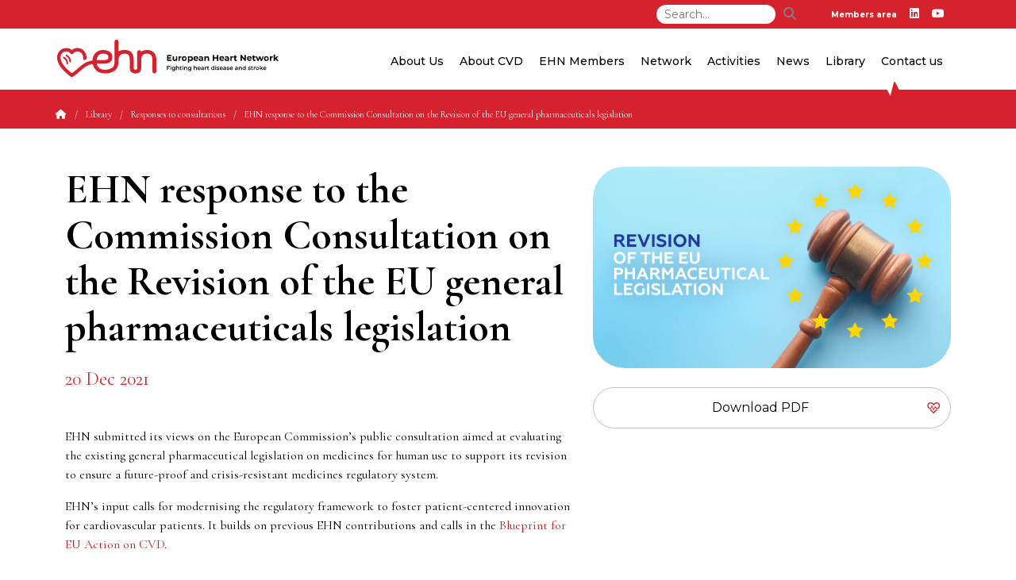

--- FILE ---
content_type: text/html; charset=UTF-8
request_url: https://ehnheart.org/library/responses-to-consultations/ehn-response-to-the-commission-consultation-on-the-revision-of-the-eu-general-pharmaceuticals-legislation/
body_size: 22471
content:
<!doctype html>
<html lang="en" class="h-100">
<head>
    <meta charset="utf-8">
    <meta name="viewport" content="width=device-width, initial-scale=1, shrink-to-fit=no">
	<meta http-equiv="X-UA-Compatible" content="IE=edge">
    <title>EHN response to the Commission Consultation on the Revision of the EU general pharmaceuticals legislation - European Heart NetworkEuropean Heart Network</title>
    <meta name="twitter:card" content="summary"></meta>
    <meta property="og:title" content="European Heart Network | EHN response to the Commission Consultation on the Revision of the EU general pharmaceuticals legislation" />
    <meta property="og:url" content="https://ehnheart.org/library/responses-to-consultations/ehn-response-to-the-commission-consultation-on-the-revision-of-the-eu-general-pharmaceuticals-legislation/" />
    <meta property="og:description" content="EHN submitted its views on the European Commission&#8217;s public consultation aimed at evaluating the existing..." />
    <meta property="og:image" content="https://ehnheart.org/wp-content/uploads/2023/09/pharmarev-1024x576.jpeg" />
    <link rel="apple-touch-icon" sizes="57x57" href="https://ehnheart.org/wp-content/uploads/site-icon/apple-icon-57x57.png">
    <link rel="apple-touch-icon" sizes="60x60" href="https://ehnheart.org/wp-content/uploads/site-icon/apple-icon-60x60.png">
    <link rel="apple-touch-icon" sizes="72x72" href="https://ehnheart.org/wp-content/uploads/site-icon/apple-icon-72x72.png">
    <link rel="apple-touch-icon" sizes="76x76" href="https://ehnheart.org/wp-content/uploads/site-icon/apple-icon-76x76.png">
    <link rel="apple-touch-icon" sizes="114x114" href="https://ehnheart.org/wp-content/uploads/site-icon/apple-icon-114x114.png">
    <link rel="apple-touch-icon" sizes="120x120" href="https://ehnheart.org/wp-content/uploads/site-icon/apple-icon-120x120.png">
    <link rel="apple-touch-icon" sizes="144x144" href="https://ehnheart.org/wp-content/uploads/site-icon/apple-icon-144x144.png">
    <link rel="apple-touch-icon" sizes="152x152" href="https://ehnheart.org/wp-content/uploads/site-icon/apple-icon-152x152.png">
    <link rel="apple-touch-icon" sizes="180x180" href="https://ehnheart.org/wp-content/uploads/site-icon/apple-icon-180x180.png">
    <link rel="icon" type="image/png" sizes="192x192"  href="https://ehnheart.org/wp-content/uploads/site-icon/android-icon-192x192.png">
    <link rel="icon" type="image/png" sizes="32x32" href="https://ehnheart.org/wp-content/uploads/site-icon/favicon-32x32.png">
    <link rel="icon" type="image/png" sizes="96x96" href="https://ehnheart.org/wp-content/uploads/site-icon/favicon-96x96.png">
    <link rel="icon" type="image/png" sizes="16x16" href="https://ehnheart.org/wp-content/uploads/site-icon/favicon-16x16.png">
    <link rel="manifest" href="https://ehnheart.org/wp-content/uploads/site-icon/manifest.json">
    <meta name="msapplication-TileColor" content="#ffffff">
    <meta name="msapplication-TileImage" content="https://ehnheart.org/wp-content/uploads/site-icon/ms-icon-144x144.png">
    <meta name="theme-color" content="#ffffff">

		<!-- All in One SEO 4.9.3 - aioseo.com -->
	<meta name="description" content="EHN submitted its views on the European Commission&#039;s public consultation aimed at evaluating the existing general pharmaceutical legislation on medicines for human use to support its revision to ensure a future-proof and crisis-resistant medicines regulatory system. EHN&#039;s input calls for modernising the regulatory framework to foster patient-centered innovation for cardiovascular patients. It builds on previous EHN contributions and" />
	<meta name="robots" content="max-image-preview:large" />
	<link rel="canonical" href="https://ehnheart.org/library/responses-to-consultations/ehn-response-to-the-commission-consultation-on-the-revision-of-the-eu-general-pharmaceuticals-legislation/" />
	<meta name="generator" content="All in One SEO (AIOSEO) 4.9.3" />
		<meta property="og:locale" content="en_GB" />
		<meta property="og:site_name" content="European Heart Network -" />
		<meta property="og:type" content="article" />
		<meta property="og:title" content="EHN response to the Commission Consultation on the Revision of the EU general pharmaceuticals legislation - European Heart Network" />
		<meta property="og:description" content="EHN submitted its views on the European Commission&#039;s public consultation aimed at evaluating the existing general pharmaceutical legislation on medicines for human use to support its revision to ensure a future-proof and crisis-resistant medicines regulatory system. EHN&#039;s input calls for modernising the regulatory framework to foster patient-centered innovation for cardiovascular patients. It builds on previous EHN contributions and" />
		<meta property="og:url" content="https://ehnheart.org/library/responses-to-consultations/ehn-response-to-the-commission-consultation-on-the-revision-of-the-eu-general-pharmaceuticals-legislation/" />
		<meta property="article:published_time" content="2021-12-20T11:46:00+00:00" />
		<meta property="article:modified_time" content="2023-09-01T10:02:37+00:00" />
		<meta name="twitter:card" content="summary_large_image" />
		<meta name="twitter:title" content="EHN response to the Commission Consultation on the Revision of the EU general pharmaceuticals legislation - European Heart Network" />
		<meta name="twitter:description" content="EHN submitted its views on the European Commission&#039;s public consultation aimed at evaluating the existing general pharmaceutical legislation on medicines for human use to support its revision to ensure a future-proof and crisis-resistant medicines regulatory system. EHN&#039;s input calls for modernising the regulatory framework to foster patient-centered innovation for cardiovascular patients. It builds on previous EHN contributions and" />
		<script type="application/ld+json" class="aioseo-schema">
			{"@context":"https:\/\/schema.org","@graph":[{"@type":"BreadcrumbList","@id":"https:\/\/ehnheart.org\/library\/responses-to-consultations\/ehn-response-to-the-commission-consultation-on-the-revision-of-the-eu-general-pharmaceuticals-legislation\/#breadcrumblist","itemListElement":[{"@type":"ListItem","@id":"https:\/\/ehnheart.org#listItem","position":1,"name":"Home","item":"https:\/\/ehnheart.org","nextItem":{"@type":"ListItem","@id":"https:\/\/ehnheart.org\/library\/#listItem","name":"Library"}},{"@type":"ListItem","@id":"https:\/\/ehnheart.org\/library\/#listItem","position":2,"name":"Library","item":"https:\/\/ehnheart.org\/library\/","nextItem":{"@type":"ListItem","@id":"https:\/\/ehnheart.org\/library\/responses-to-consultations\/#listItem","name":"Responses to consultations"},"previousItem":{"@type":"ListItem","@id":"https:\/\/ehnheart.org#listItem","name":"Home"}},{"@type":"ListItem","@id":"https:\/\/ehnheart.org\/library\/responses-to-consultations\/#listItem","position":3,"name":"Responses to consultations","item":"https:\/\/ehnheart.org\/library\/responses-to-consultations\/","nextItem":{"@type":"ListItem","@id":"https:\/\/ehnheart.org\/library\/responses-to-consultations\/ehn-response-to-the-commission-consultation-on-the-revision-of-the-eu-general-pharmaceuticals-legislation\/#listItem","name":"EHN response to the Commission Consultation on the Revision of the EU general pharmaceuticals legislation"},"previousItem":{"@type":"ListItem","@id":"https:\/\/ehnheart.org\/library\/#listItem","name":"Library"}},{"@type":"ListItem","@id":"https:\/\/ehnheart.org\/library\/responses-to-consultations\/ehn-response-to-the-commission-consultation-on-the-revision-of-the-eu-general-pharmaceuticals-legislation\/#listItem","position":4,"name":"EHN response to the Commission Consultation on the Revision of the EU general pharmaceuticals legislation","previousItem":{"@type":"ListItem","@id":"https:\/\/ehnheart.org\/library\/responses-to-consultations\/#listItem","name":"Responses to consultations"}}]},{"@type":"Organization","@id":"https:\/\/ehnheart.org\/#organization","name":"European Heart Network","url":"https:\/\/ehnheart.org\/"},{"@type":"WebPage","@id":"https:\/\/ehnheart.org\/library\/responses-to-consultations\/ehn-response-to-the-commission-consultation-on-the-revision-of-the-eu-general-pharmaceuticals-legislation\/#webpage","url":"https:\/\/ehnheart.org\/library\/responses-to-consultations\/ehn-response-to-the-commission-consultation-on-the-revision-of-the-eu-general-pharmaceuticals-legislation\/","name":"EHN response to the Commission Consultation on the Revision of the EU general pharmaceuticals legislation - European Heart Network","description":"EHN submitted its views on the European Commission's public consultation aimed at evaluating the existing general pharmaceutical legislation on medicines for human use to support its revision to ensure a future-proof and crisis-resistant medicines regulatory system. EHN's input calls for modernising the regulatory framework to foster patient-centered innovation for cardiovascular patients. It builds on previous EHN contributions and","inLanguage":"en-GB","isPartOf":{"@id":"https:\/\/ehnheart.org\/#website"},"breadcrumb":{"@id":"https:\/\/ehnheart.org\/library\/responses-to-consultations\/ehn-response-to-the-commission-consultation-on-the-revision-of-the-eu-general-pharmaceuticals-legislation\/#breadcrumblist"},"image":{"@type":"ImageObject","url":"https:\/\/ehnheart.org\/wp-content\/uploads\/2023\/09\/pharmarev.jpeg","@id":"https:\/\/ehnheart.org\/library\/responses-to-consultations\/ehn-response-to-the-commission-consultation-on-the-revision-of-the-eu-general-pharmaceuticals-legislation\/#mainImage","width":1280,"height":720},"primaryImageOfPage":{"@id":"https:\/\/ehnheart.org\/library\/responses-to-consultations\/ehn-response-to-the-commission-consultation-on-the-revision-of-the-eu-general-pharmaceuticals-legislation\/#mainImage"},"datePublished":"2021-12-20T11:46:00+00:00","dateModified":"2023-09-01T10:02:37+00:00"},{"@type":"WebSite","@id":"https:\/\/ehnheart.org\/#website","url":"https:\/\/ehnheart.org\/","name":"European Heart Network","inLanguage":"en-GB","publisher":{"@id":"https:\/\/ehnheart.org\/#organization"}}]}
		</script>
		<!-- All in One SEO -->

<link rel='dns-prefetch' href='//cdn.jsdelivr.net' />
<link rel='dns-prefetch' href='//kit.fontawesome.com' />
<link rel='dns-prefetch' href='//stats.wp.com' />
<link rel="alternate" title="oEmbed (JSON)" type="application/json+oembed" href="https://ehnheart.org/wp-json/oembed/1.0/embed?url=https%3A%2F%2Fehnheart.org%2Flibrary%2Fresponses-to-consultations%2Fehn-response-to-the-commission-consultation-on-the-revision-of-the-eu-general-pharmaceuticals-legislation%2F" />
<link rel="alternate" title="oEmbed (XML)" type="text/xml+oembed" href="https://ehnheart.org/wp-json/oembed/1.0/embed?url=https%3A%2F%2Fehnheart.org%2Flibrary%2Fresponses-to-consultations%2Fehn-response-to-the-commission-consultation-on-the-revision-of-the-eu-general-pharmaceuticals-legislation%2F&#038;format=xml" />
		<!-- This site uses the Google Analytics by MonsterInsights plugin v9.11.1 - Using Analytics tracking - https://www.monsterinsights.com/ -->
							<script src="//www.googletagmanager.com/gtag/js?id=G-78NRCFQ5EH"  data-cfasync="false" data-wpfc-render="false" type="text/javascript" async></script>
			<script data-cfasync="false" data-wpfc-render="false" type="text/javascript">
				var mi_version = '9.11.1';
				var mi_track_user = true;
				var mi_no_track_reason = '';
								var MonsterInsightsDefaultLocations = {"page_location":"https:\/\/ehnheart.org\/library\/responses-to-consultations\/ehn-response-to-the-commission-consultation-on-the-revision-of-the-eu-general-pharmaceuticals-legislation\/"};
								if ( typeof MonsterInsightsPrivacyGuardFilter === 'function' ) {
					var MonsterInsightsLocations = (typeof MonsterInsightsExcludeQuery === 'object') ? MonsterInsightsPrivacyGuardFilter( MonsterInsightsExcludeQuery ) : MonsterInsightsPrivacyGuardFilter( MonsterInsightsDefaultLocations );
				} else {
					var MonsterInsightsLocations = (typeof MonsterInsightsExcludeQuery === 'object') ? MonsterInsightsExcludeQuery : MonsterInsightsDefaultLocations;
				}

								var disableStrs = [
										'ga-disable-G-78NRCFQ5EH',
									];

				/* Function to detect opted out users */
				function __gtagTrackerIsOptedOut() {
					for (var index = 0; index < disableStrs.length; index++) {
						if (document.cookie.indexOf(disableStrs[index] + '=true') > -1) {
							return true;
						}
					}

					return false;
				}

				/* Disable tracking if the opt-out cookie exists. */
				if (__gtagTrackerIsOptedOut()) {
					for (var index = 0; index < disableStrs.length; index++) {
						window[disableStrs[index]] = true;
					}
				}

				/* Opt-out function */
				function __gtagTrackerOptout() {
					for (var index = 0; index < disableStrs.length; index++) {
						document.cookie = disableStrs[index] + '=true; expires=Thu, 31 Dec 2099 23:59:59 UTC; path=/';
						window[disableStrs[index]] = true;
					}
				}

				if ('undefined' === typeof gaOptout) {
					function gaOptout() {
						__gtagTrackerOptout();
					}
				}
								window.dataLayer = window.dataLayer || [];

				window.MonsterInsightsDualTracker = {
					helpers: {},
					trackers: {},
				};
				if (mi_track_user) {
					function __gtagDataLayer() {
						dataLayer.push(arguments);
					}

					function __gtagTracker(type, name, parameters) {
						if (!parameters) {
							parameters = {};
						}

						if (parameters.send_to) {
							__gtagDataLayer.apply(null, arguments);
							return;
						}

						if (type === 'event') {
														parameters.send_to = monsterinsights_frontend.v4_id;
							var hookName = name;
							if (typeof parameters['event_category'] !== 'undefined') {
								hookName = parameters['event_category'] + ':' + name;
							}

							if (typeof MonsterInsightsDualTracker.trackers[hookName] !== 'undefined') {
								MonsterInsightsDualTracker.trackers[hookName](parameters);
							} else {
								__gtagDataLayer('event', name, parameters);
							}
							
						} else {
							__gtagDataLayer.apply(null, arguments);
						}
					}

					__gtagTracker('js', new Date());
					__gtagTracker('set', {
						'developer_id.dZGIzZG': true,
											});
					if ( MonsterInsightsLocations.page_location ) {
						__gtagTracker('set', MonsterInsightsLocations);
					}
										__gtagTracker('config', 'G-78NRCFQ5EH', {"forceSSL":"true","link_attribution":"true"} );
										window.gtag = __gtagTracker;										(function () {
						/* https://developers.google.com/analytics/devguides/collection/analyticsjs/ */
						/* ga and __gaTracker compatibility shim. */
						var noopfn = function () {
							return null;
						};
						var newtracker = function () {
							return new Tracker();
						};
						var Tracker = function () {
							return null;
						};
						var p = Tracker.prototype;
						p.get = noopfn;
						p.set = noopfn;
						p.send = function () {
							var args = Array.prototype.slice.call(arguments);
							args.unshift('send');
							__gaTracker.apply(null, args);
						};
						var __gaTracker = function () {
							var len = arguments.length;
							if (len === 0) {
								return;
							}
							var f = arguments[len - 1];
							if (typeof f !== 'object' || f === null || typeof f.hitCallback !== 'function') {
								if ('send' === arguments[0]) {
									var hitConverted, hitObject = false, action;
									if ('event' === arguments[1]) {
										if ('undefined' !== typeof arguments[3]) {
											hitObject = {
												'eventAction': arguments[3],
												'eventCategory': arguments[2],
												'eventLabel': arguments[4],
												'value': arguments[5] ? arguments[5] : 1,
											}
										}
									}
									if ('pageview' === arguments[1]) {
										if ('undefined' !== typeof arguments[2]) {
											hitObject = {
												'eventAction': 'page_view',
												'page_path': arguments[2],
											}
										}
									}
									if (typeof arguments[2] === 'object') {
										hitObject = arguments[2];
									}
									if (typeof arguments[5] === 'object') {
										Object.assign(hitObject, arguments[5]);
									}
									if ('undefined' !== typeof arguments[1].hitType) {
										hitObject = arguments[1];
										if ('pageview' === hitObject.hitType) {
											hitObject.eventAction = 'page_view';
										}
									}
									if (hitObject) {
										action = 'timing' === arguments[1].hitType ? 'timing_complete' : hitObject.eventAction;
										hitConverted = mapArgs(hitObject);
										__gtagTracker('event', action, hitConverted);
									}
								}
								return;
							}

							function mapArgs(args) {
								var arg, hit = {};
								var gaMap = {
									'eventCategory': 'event_category',
									'eventAction': 'event_action',
									'eventLabel': 'event_label',
									'eventValue': 'event_value',
									'nonInteraction': 'non_interaction',
									'timingCategory': 'event_category',
									'timingVar': 'name',
									'timingValue': 'value',
									'timingLabel': 'event_label',
									'page': 'page_path',
									'location': 'page_location',
									'title': 'page_title',
									'referrer' : 'page_referrer',
								};
								for (arg in args) {
																		if (!(!args.hasOwnProperty(arg) || !gaMap.hasOwnProperty(arg))) {
										hit[gaMap[arg]] = args[arg];
									} else {
										hit[arg] = args[arg];
									}
								}
								return hit;
							}

							try {
								f.hitCallback();
							} catch (ex) {
							}
						};
						__gaTracker.create = newtracker;
						__gaTracker.getByName = newtracker;
						__gaTracker.getAll = function () {
							return [];
						};
						__gaTracker.remove = noopfn;
						__gaTracker.loaded = true;
						window['__gaTracker'] = __gaTracker;
					})();
									} else {
										console.log("");
					(function () {
						function __gtagTracker() {
							return null;
						}

						window['__gtagTracker'] = __gtagTracker;
						window['gtag'] = __gtagTracker;
					})();
									}
			</script>
							<!-- / Google Analytics by MonsterInsights -->
		<style id='wp-img-auto-sizes-contain-inline-css' type='text/css'>
img:is([sizes=auto i],[sizes^="auto," i]){contain-intrinsic-size:3000px 1500px}
/*# sourceURL=wp-img-auto-sizes-contain-inline-css */
</style>
<style id='wp-block-paragraph-inline-css' type='text/css'>
.is-small-text{font-size:.875em}.is-regular-text{font-size:1em}.is-large-text{font-size:2.25em}.is-larger-text{font-size:3em}.has-drop-cap:not(:focus):first-letter{float:left;font-size:8.4em;font-style:normal;font-weight:100;line-height:.68;margin:.05em .1em 0 0;text-transform:uppercase}body.rtl .has-drop-cap:not(:focus):first-letter{float:none;margin-left:.1em}p.has-drop-cap.has-background{overflow:hidden}:root :where(p.has-background){padding:1.25em 2.375em}:where(p.has-text-color:not(.has-link-color)) a{color:inherit}p.has-text-align-left[style*="writing-mode:vertical-lr"],p.has-text-align-right[style*="writing-mode:vertical-rl"]{rotate:180deg}
/*# sourceURL=https://ehnheart.org/wp-includes/blocks/paragraph/style.min.css */
</style>
<style id='wp-emoji-styles-inline-css' type='text/css'>

	img.wp-smiley, img.emoji {
		display: inline !important;
		border: none !important;
		box-shadow: none !important;
		height: 1em !important;
		width: 1em !important;
		margin: 0 0.07em !important;
		vertical-align: -0.1em !important;
		background: none !important;
		padding: 0 !important;
	}
/*# sourceURL=wp-emoji-styles-inline-css */
</style>
<style id='wp-block-library-inline-css' type='text/css'>
:root{--wp-block-synced-color:#7a00df;--wp-block-synced-color--rgb:122,0,223;--wp-bound-block-color:var(--wp-block-synced-color);--wp-editor-canvas-background:#ddd;--wp-admin-theme-color:#007cba;--wp-admin-theme-color--rgb:0,124,186;--wp-admin-theme-color-darker-10:#006ba1;--wp-admin-theme-color-darker-10--rgb:0,107,160.5;--wp-admin-theme-color-darker-20:#005a87;--wp-admin-theme-color-darker-20--rgb:0,90,135;--wp-admin-border-width-focus:2px}@media (min-resolution:192dpi){:root{--wp-admin-border-width-focus:1.5px}}.wp-element-button{cursor:pointer}:root .has-very-light-gray-background-color{background-color:#eee}:root .has-very-dark-gray-background-color{background-color:#313131}:root .has-very-light-gray-color{color:#eee}:root .has-very-dark-gray-color{color:#313131}:root .has-vivid-green-cyan-to-vivid-cyan-blue-gradient-background{background:linear-gradient(135deg,#00d084,#0693e3)}:root .has-purple-crush-gradient-background{background:linear-gradient(135deg,#34e2e4,#4721fb 50%,#ab1dfe)}:root .has-hazy-dawn-gradient-background{background:linear-gradient(135deg,#faaca8,#dad0ec)}:root .has-subdued-olive-gradient-background{background:linear-gradient(135deg,#fafae1,#67a671)}:root .has-atomic-cream-gradient-background{background:linear-gradient(135deg,#fdd79a,#004a59)}:root .has-nightshade-gradient-background{background:linear-gradient(135deg,#330968,#31cdcf)}:root .has-midnight-gradient-background{background:linear-gradient(135deg,#020381,#2874fc)}:root{--wp--preset--font-size--normal:16px;--wp--preset--font-size--huge:42px}.has-regular-font-size{font-size:1em}.has-larger-font-size{font-size:2.625em}.has-normal-font-size{font-size:var(--wp--preset--font-size--normal)}.has-huge-font-size{font-size:var(--wp--preset--font-size--huge)}.has-text-align-center{text-align:center}.has-text-align-left{text-align:left}.has-text-align-right{text-align:right}.has-fit-text{white-space:nowrap!important}#end-resizable-editor-section{display:none}.aligncenter{clear:both}.items-justified-left{justify-content:flex-start}.items-justified-center{justify-content:center}.items-justified-right{justify-content:flex-end}.items-justified-space-between{justify-content:space-between}.screen-reader-text{border:0;clip-path:inset(50%);height:1px;margin:-1px;overflow:hidden;padding:0;position:absolute;width:1px;word-wrap:normal!important}.screen-reader-text:focus{background-color:#ddd;clip-path:none;color:#444;display:block;font-size:1em;height:auto;left:5px;line-height:normal;padding:15px 23px 14px;text-decoration:none;top:5px;width:auto;z-index:100000}html :where(.has-border-color){border-style:solid}html :where([style*=border-top-color]){border-top-style:solid}html :where([style*=border-right-color]){border-right-style:solid}html :where([style*=border-bottom-color]){border-bottom-style:solid}html :where([style*=border-left-color]){border-left-style:solid}html :where([style*=border-width]){border-style:solid}html :where([style*=border-top-width]){border-top-style:solid}html :where([style*=border-right-width]){border-right-style:solid}html :where([style*=border-bottom-width]){border-bottom-style:solid}html :where([style*=border-left-width]){border-left-style:solid}html :where(img[class*=wp-image-]){height:auto;max-width:100%}:where(figure){margin:0 0 1em}html :where(.is-position-sticky){--wp-admin--admin-bar--position-offset:var(--wp-admin--admin-bar--height,0px)}@media screen and (max-width:600px){html :where(.is-position-sticky){--wp-admin--admin-bar--position-offset:0px}}

/*# sourceURL=wp-block-library-inline-css */
</style><style id='global-styles-inline-css' type='text/css'>
:root{--wp--preset--aspect-ratio--square: 1;--wp--preset--aspect-ratio--4-3: 4/3;--wp--preset--aspect-ratio--3-4: 3/4;--wp--preset--aspect-ratio--3-2: 3/2;--wp--preset--aspect-ratio--2-3: 2/3;--wp--preset--aspect-ratio--16-9: 16/9;--wp--preset--aspect-ratio--9-16: 9/16;--wp--preset--color--black: #000000;--wp--preset--color--cyan-bluish-gray: #abb8c3;--wp--preset--color--white: #ffffff;--wp--preset--color--pale-pink: #f78da7;--wp--preset--color--vivid-red: #cf2e2e;--wp--preset--color--luminous-vivid-orange: #ff6900;--wp--preset--color--luminous-vivid-amber: #fcb900;--wp--preset--color--light-green-cyan: #7bdcb5;--wp--preset--color--vivid-green-cyan: #00d084;--wp--preset--color--pale-cyan-blue: #8ed1fc;--wp--preset--color--vivid-cyan-blue: #0693e3;--wp--preset--color--vivid-purple: #9b51e0;--wp--preset--gradient--vivid-cyan-blue-to-vivid-purple: linear-gradient(135deg,rgb(6,147,227) 0%,rgb(155,81,224) 100%);--wp--preset--gradient--light-green-cyan-to-vivid-green-cyan: linear-gradient(135deg,rgb(122,220,180) 0%,rgb(0,208,130) 100%);--wp--preset--gradient--luminous-vivid-amber-to-luminous-vivid-orange: linear-gradient(135deg,rgb(252,185,0) 0%,rgb(255,105,0) 100%);--wp--preset--gradient--luminous-vivid-orange-to-vivid-red: linear-gradient(135deg,rgb(255,105,0) 0%,rgb(207,46,46) 100%);--wp--preset--gradient--very-light-gray-to-cyan-bluish-gray: linear-gradient(135deg,rgb(238,238,238) 0%,rgb(169,184,195) 100%);--wp--preset--gradient--cool-to-warm-spectrum: linear-gradient(135deg,rgb(74,234,220) 0%,rgb(151,120,209) 20%,rgb(207,42,186) 40%,rgb(238,44,130) 60%,rgb(251,105,98) 80%,rgb(254,248,76) 100%);--wp--preset--gradient--blush-light-purple: linear-gradient(135deg,rgb(255,206,236) 0%,rgb(152,150,240) 100%);--wp--preset--gradient--blush-bordeaux: linear-gradient(135deg,rgb(254,205,165) 0%,rgb(254,45,45) 50%,rgb(107,0,62) 100%);--wp--preset--gradient--luminous-dusk: linear-gradient(135deg,rgb(255,203,112) 0%,rgb(199,81,192) 50%,rgb(65,88,208) 100%);--wp--preset--gradient--pale-ocean: linear-gradient(135deg,rgb(255,245,203) 0%,rgb(182,227,212) 50%,rgb(51,167,181) 100%);--wp--preset--gradient--electric-grass: linear-gradient(135deg,rgb(202,248,128) 0%,rgb(113,206,126) 100%);--wp--preset--gradient--midnight: linear-gradient(135deg,rgb(2,3,129) 0%,rgb(40,116,252) 100%);--wp--preset--font-size--small: 13px;--wp--preset--font-size--medium: 20px;--wp--preset--font-size--large: 36px;--wp--preset--font-size--x-large: 42px;--wp--preset--spacing--20: 0.44rem;--wp--preset--spacing--30: 0.67rem;--wp--preset--spacing--40: 1rem;--wp--preset--spacing--50: 1.5rem;--wp--preset--spacing--60: 2.25rem;--wp--preset--spacing--70: 3.38rem;--wp--preset--spacing--80: 5.06rem;--wp--preset--shadow--natural: 6px 6px 9px rgba(0, 0, 0, 0.2);--wp--preset--shadow--deep: 12px 12px 50px rgba(0, 0, 0, 0.4);--wp--preset--shadow--sharp: 6px 6px 0px rgba(0, 0, 0, 0.2);--wp--preset--shadow--outlined: 6px 6px 0px -3px rgb(255, 255, 255), 6px 6px rgb(0, 0, 0);--wp--preset--shadow--crisp: 6px 6px 0px rgb(0, 0, 0);}:where(body) { margin: 0; }.wp-site-blocks > .alignleft { float: left; margin-right: 2em; }.wp-site-blocks > .alignright { float: right; margin-left: 2em; }.wp-site-blocks > .aligncenter { justify-content: center; margin-left: auto; margin-right: auto; }:where(.wp-site-blocks) > * { margin-block-start: 24px; margin-block-end: 0; }:where(.wp-site-blocks) > :first-child { margin-block-start: 0; }:where(.wp-site-blocks) > :last-child { margin-block-end: 0; }:root { --wp--style--block-gap: 24px; }:root :where(.is-layout-flow) > :first-child{margin-block-start: 0;}:root :where(.is-layout-flow) > :last-child{margin-block-end: 0;}:root :where(.is-layout-flow) > *{margin-block-start: 24px;margin-block-end: 0;}:root :where(.is-layout-constrained) > :first-child{margin-block-start: 0;}:root :where(.is-layout-constrained) > :last-child{margin-block-end: 0;}:root :where(.is-layout-constrained) > *{margin-block-start: 24px;margin-block-end: 0;}:root :where(.is-layout-flex){gap: 24px;}:root :where(.is-layout-grid){gap: 24px;}.is-layout-flow > .alignleft{float: left;margin-inline-start: 0;margin-inline-end: 2em;}.is-layout-flow > .alignright{float: right;margin-inline-start: 2em;margin-inline-end: 0;}.is-layout-flow > .aligncenter{margin-left: auto !important;margin-right: auto !important;}.is-layout-constrained > .alignleft{float: left;margin-inline-start: 0;margin-inline-end: 2em;}.is-layout-constrained > .alignright{float: right;margin-inline-start: 2em;margin-inline-end: 0;}.is-layout-constrained > .aligncenter{margin-left: auto !important;margin-right: auto !important;}.is-layout-constrained > :where(:not(.alignleft):not(.alignright):not(.alignfull)){margin-left: auto !important;margin-right: auto !important;}body .is-layout-flex{display: flex;}.is-layout-flex{flex-wrap: wrap;align-items: center;}.is-layout-flex > :is(*, div){margin: 0;}body .is-layout-grid{display: grid;}.is-layout-grid > :is(*, div){margin: 0;}body{padding-top: 0px;padding-right: 0px;padding-bottom: 0px;padding-left: 0px;}a:where(:not(.wp-element-button)){text-decoration: underline;}:root :where(.wp-element-button, .wp-block-button__link){background-color: #32373c;border-width: 0;color: #fff;font-family: inherit;font-size: inherit;font-style: inherit;font-weight: inherit;letter-spacing: inherit;line-height: inherit;padding-top: calc(0.667em + 2px);padding-right: calc(1.333em + 2px);padding-bottom: calc(0.667em + 2px);padding-left: calc(1.333em + 2px);text-decoration: none;text-transform: inherit;}.has-black-color{color: var(--wp--preset--color--black) !important;}.has-cyan-bluish-gray-color{color: var(--wp--preset--color--cyan-bluish-gray) !important;}.has-white-color{color: var(--wp--preset--color--white) !important;}.has-pale-pink-color{color: var(--wp--preset--color--pale-pink) !important;}.has-vivid-red-color{color: var(--wp--preset--color--vivid-red) !important;}.has-luminous-vivid-orange-color{color: var(--wp--preset--color--luminous-vivid-orange) !important;}.has-luminous-vivid-amber-color{color: var(--wp--preset--color--luminous-vivid-amber) !important;}.has-light-green-cyan-color{color: var(--wp--preset--color--light-green-cyan) !important;}.has-vivid-green-cyan-color{color: var(--wp--preset--color--vivid-green-cyan) !important;}.has-pale-cyan-blue-color{color: var(--wp--preset--color--pale-cyan-blue) !important;}.has-vivid-cyan-blue-color{color: var(--wp--preset--color--vivid-cyan-blue) !important;}.has-vivid-purple-color{color: var(--wp--preset--color--vivid-purple) !important;}.has-black-background-color{background-color: var(--wp--preset--color--black) !important;}.has-cyan-bluish-gray-background-color{background-color: var(--wp--preset--color--cyan-bluish-gray) !important;}.has-white-background-color{background-color: var(--wp--preset--color--white) !important;}.has-pale-pink-background-color{background-color: var(--wp--preset--color--pale-pink) !important;}.has-vivid-red-background-color{background-color: var(--wp--preset--color--vivid-red) !important;}.has-luminous-vivid-orange-background-color{background-color: var(--wp--preset--color--luminous-vivid-orange) !important;}.has-luminous-vivid-amber-background-color{background-color: var(--wp--preset--color--luminous-vivid-amber) !important;}.has-light-green-cyan-background-color{background-color: var(--wp--preset--color--light-green-cyan) !important;}.has-vivid-green-cyan-background-color{background-color: var(--wp--preset--color--vivid-green-cyan) !important;}.has-pale-cyan-blue-background-color{background-color: var(--wp--preset--color--pale-cyan-blue) !important;}.has-vivid-cyan-blue-background-color{background-color: var(--wp--preset--color--vivid-cyan-blue) !important;}.has-vivid-purple-background-color{background-color: var(--wp--preset--color--vivid-purple) !important;}.has-black-border-color{border-color: var(--wp--preset--color--black) !important;}.has-cyan-bluish-gray-border-color{border-color: var(--wp--preset--color--cyan-bluish-gray) !important;}.has-white-border-color{border-color: var(--wp--preset--color--white) !important;}.has-pale-pink-border-color{border-color: var(--wp--preset--color--pale-pink) !important;}.has-vivid-red-border-color{border-color: var(--wp--preset--color--vivid-red) !important;}.has-luminous-vivid-orange-border-color{border-color: var(--wp--preset--color--luminous-vivid-orange) !important;}.has-luminous-vivid-amber-border-color{border-color: var(--wp--preset--color--luminous-vivid-amber) !important;}.has-light-green-cyan-border-color{border-color: var(--wp--preset--color--light-green-cyan) !important;}.has-vivid-green-cyan-border-color{border-color: var(--wp--preset--color--vivid-green-cyan) !important;}.has-pale-cyan-blue-border-color{border-color: var(--wp--preset--color--pale-cyan-blue) !important;}.has-vivid-cyan-blue-border-color{border-color: var(--wp--preset--color--vivid-cyan-blue) !important;}.has-vivid-purple-border-color{border-color: var(--wp--preset--color--vivid-purple) !important;}.has-vivid-cyan-blue-to-vivid-purple-gradient-background{background: var(--wp--preset--gradient--vivid-cyan-blue-to-vivid-purple) !important;}.has-light-green-cyan-to-vivid-green-cyan-gradient-background{background: var(--wp--preset--gradient--light-green-cyan-to-vivid-green-cyan) !important;}.has-luminous-vivid-amber-to-luminous-vivid-orange-gradient-background{background: var(--wp--preset--gradient--luminous-vivid-amber-to-luminous-vivid-orange) !important;}.has-luminous-vivid-orange-to-vivid-red-gradient-background{background: var(--wp--preset--gradient--luminous-vivid-orange-to-vivid-red) !important;}.has-very-light-gray-to-cyan-bluish-gray-gradient-background{background: var(--wp--preset--gradient--very-light-gray-to-cyan-bluish-gray) !important;}.has-cool-to-warm-spectrum-gradient-background{background: var(--wp--preset--gradient--cool-to-warm-spectrum) !important;}.has-blush-light-purple-gradient-background{background: var(--wp--preset--gradient--blush-light-purple) !important;}.has-blush-bordeaux-gradient-background{background: var(--wp--preset--gradient--blush-bordeaux) !important;}.has-luminous-dusk-gradient-background{background: var(--wp--preset--gradient--luminous-dusk) !important;}.has-pale-ocean-gradient-background{background: var(--wp--preset--gradient--pale-ocean) !important;}.has-electric-grass-gradient-background{background: var(--wp--preset--gradient--electric-grass) !important;}.has-midnight-gradient-background{background: var(--wp--preset--gradient--midnight) !important;}.has-small-font-size{font-size: var(--wp--preset--font-size--small) !important;}.has-medium-font-size{font-size: var(--wp--preset--font-size--medium) !important;}.has-large-font-size{font-size: var(--wp--preset--font-size--large) !important;}.has-x-large-font-size{font-size: var(--wp--preset--font-size--x-large) !important;}
/*# sourceURL=global-styles-inline-css */
</style>

<link rel='stylesheet' id='bootstrap.min.css-css' href='https://cdn.jsdelivr.net/npm/bootstrap@5.2.2/dist/css/bootstrap.min.css?ver=5.2.2' type='text/css' media='all' />
<link rel='stylesheet' id='style.css-css' href='https://ehnheart.org/wp-content/themes/europeanheartnetwork/assets/css/style.css?ver=1.0.10' type='text/css' media='all' />
<script type="text/javascript" src="https://ehnheart.org/wp-includes/js/jquery/jquery.min.js?ver=3.7.1" id="jquery-core-js"></script>
<script type="text/javascript" src="https://ehnheart.org/wp-includes/js/jquery/jquery-migrate.min.js?ver=3.4.1" id="jquery-migrate-js"></script>
<script type="text/javascript" src="https://ehnheart.org/wp-content/plugins/pb-members-area/includes/assets/js/pb_membersarea_functions.js?ver=6.9" id="admin-pb_membersarea_functions.js-js"></script>
<script type="text/javascript" src="https://ehnheart.org/wp-content/plugins/google-analytics-premium/assets/js/frontend-gtag.min.js?ver=9.11.1" id="monsterinsights-frontend-script-js" async="async" data-wp-strategy="async"></script>
<script data-cfasync="false" data-wpfc-render="false" type="text/javascript" id='monsterinsights-frontend-script-js-extra'>/* <![CDATA[ */
var monsterinsights_frontend = {"js_events_tracking":"true","download_extensions":"doc,pdf,ppt,zip,xls,docx,pptx,xlsx","inbound_paths":"[]","home_url":"https:\/\/ehnheart.org","hash_tracking":"false","v4_id":"G-78NRCFQ5EH"};/* ]]> */
</script>
<script type="text/javascript" src="https://cdn.jsdelivr.net/npm/bootstrap@5.2.2/dist/js/bootstrap.bundle.min.js?ver=5.2,2" id="bootstrap.min.js-js"></script>
<script type="text/javascript" src="https://kit.fontawesome.com/24a1ed32db.js?ver=6.9" id="fontawesome.js-js"></script>
<script type="text/javascript" src="https://ehnheart.org/wp-content/themes/europeanheartnetwork/assets/js/functions.js?ver=1.0.10" id="functions.js-js"></script>
<link rel="https://api.w.org/" href="https://ehnheart.org/wp-json/" /><link rel="alternate" title="JSON" type="application/json" href="https://ehnheart.org/wp-json/wp/v2/pages/5767" /><link rel="EditURI" type="application/rsd+xml" title="RSD" href="https://ehnheart.org/xmlrpc.php?rsd" />
<meta name="generator" content="WordPress 6.9" />
<link rel='shortlink' href='https://ehnheart.org/?p=5767' />
<meta name="cdp-version" content="1.5.0" />	<style>img#wpstats{display:none}</style>
		

		<!-- MonsterInsights Media Tracking -->
		<script data-cfasync="false" data-wpfc-render="false" type="text/javascript">
			var monsterinsights_tracked_video_marks = {};
			var monsterinsights_youtube_percentage_tracking_timeouts = {};

			/* Works for YouTube and Vimeo */
			function monsterinsights_media_get_id_for_iframe( source, service ) {
				var iframeUrlParts = source.split('?');
				var stripedUrl = iframeUrlParts[0].split('/');
				var videoId = stripedUrl[ stripedUrl.length - 1 ];

				return service + '-player-' + videoId;
			}

			function monsterinsights_media_record_video_event( provider, event, label, parameters = {} ) {
				__gtagTracker('event', event, {
					event_category: 'video-' + provider,
					event_label: label,
					non_interaction: event === 'impression',
					...parameters
				});
			}

			function monsterinsights_media_maybe_record_video_progress( provider, label, videoId, videoParameters ) {
				var progressTrackingAllowedMarks = [10,25,50,75];

				if ( typeof monsterinsights_tracked_video_marks[ videoId ] == 'undefined' ) {
					monsterinsights_tracked_video_marks[ videoId ] = [];
				}

				var { video_percent } = videoParameters;

				if ( progressTrackingAllowedMarks.includes( video_percent ) && !monsterinsights_tracked_video_marks[ videoId ].includes( video_percent ) ) {
					monsterinsights_media_record_video_event( provider, 'video_progress', label, videoParameters );

					/* Prevent multiple records for the same percentage */
					monsterinsights_tracked_video_marks[ videoId ].push( video_percent );
				}
			}

			/* --- Vimeo --- */
            var monsterinsights_media_vimeo_plays = {};

            function monsterinsights_setup_vimeo_events_for_iframe(iframe, title, player) {
                var playerId = iframe.getAttribute('id');
                var videoLabel = title || iframe.title || iframe.getAttribute('src');

                if ( !playerId ) {
                    playerId = monsterinsights_media_get_id_for_iframe( iframe.getAttribute('src'), 'vimeo' );
                    iframe.setAttribute( 'id', playerId );
                }

                monsterinsights_media_vimeo_plays[playerId] = 0;

                var videoParameters = {
                    video_provider: 'vimeo',
                    video_title: title,
                    video_url: iframe.getAttribute('src')
                };

                /**
                 * Record Impression
                 **/
                monsterinsights_media_record_video_event( 'vimeo', 'impression', videoLabel, videoParameters );

                /**
                 * Record video start
                 **/
                player.on('play', function(data) {
                    let playerId = this.element.id;
                    if ( monsterinsights_media_vimeo_plays[playerId] === 0 ) {
                        monsterinsights_media_vimeo_plays[playerId]++;

                        videoParameters.video_duration = data.duration;
                        videoParameters.video_current_time = data.seconds;
                        videoParameters.video_percent = 0;

                        monsterinsights_media_record_video_event( 'vimeo', 'video_start', videoLabel, videoParameters );
                    }
                });

                /**
                 * Record video progress
                 **/
                player.on('timeupdate', function(data) {
                    var progress = Math.floor(data.percent * 100);

                    videoParameters.video_duration = data.duration;
                    videoParameters.video_current_time = data.seconds;
                    videoParameters.video_percent = progress;

                    monsterinsights_media_maybe_record_video_progress( 'vimeo', videoLabel, playerId, videoParameters );
                });

                /**
                 * Record video complete
                 **/
                player.on('ended', function(data) {
                    videoParameters.video_duration = data.duration;
                    videoParameters.video_current_time = data.seconds;
                    videoParameters.video_percent = 100;

                    monsterinsights_media_record_video_event( 'vimeo', 'video_complete', videoLabel, videoParameters );
                });
            }

			function monsterinsights_on_vimeo_load() {

				var vimeoIframes = document.querySelectorAll("iframe[src*='vimeo']");

				vimeoIframes.forEach(function( iframe ) {
                    //  Set up the player
					var player = new Vimeo.Player(iframe);

                    //  The getVideoTitle function returns a promise
                    player.getVideoTitle().then(function(title) {
                        /*
                         * Binding the events inside this callback guarantees that we
                         * always have the correct title for the video
                         */
                        monsterinsights_setup_vimeo_events_for_iframe(iframe, title, player)
                    });
				});
			}

			function monsterinsights_media_init_vimeo_events() {
				var vimeoIframes = document.querySelectorAll("iframe[src*='vimeo']");

				if ( vimeoIframes.length ) {

					/* Maybe load Vimeo API */
					if ( window.Vimeo === undefined ) {
						var tag = document.createElement("script");
						tag.src = "https://player.vimeo.com/api/player.js";
						tag.setAttribute("onload", "monsterinsights_on_vimeo_load()");
						document.body.append(tag);
					} else {
						/* Vimeo API already loaded, invoke callback */
						monsterinsights_on_vimeo_load();
					}
				}
			}

			/* --- End Vimeo --- */

			/* --- YouTube --- */
			function monsterinsights_media_on_youtube_load() {
				var monsterinsights_media_youtube_plays = {};

				function __onPlayerReady(event) {
					monsterinsights_media_youtube_plays[event.target.h.id] = 0;

					var videoParameters = {
						video_provider: 'youtube',
						video_title: event.target.videoTitle,
						video_url: event.target.playerInfo.videoUrl
					};
					monsterinsights_media_record_video_event( 'youtube', 'impression', videoParameters.video_title, videoParameters );
				}

				/**
				 * Record progress callback
				 **/
				function __track_youtube_video_progress( player, videoLabel, videoParameters ) {
					var { playerInfo } = player;
					var playerId = player.h.id;

					var duration = playerInfo.duration; /* player.getDuration(); */
					var currentTime = playerInfo.currentTime; /* player.getCurrentTime(); */

					var percentage = (currentTime / duration) * 100;
					var progress = Math.floor(percentage);

					videoParameters.video_duration = duration;
					videoParameters.video_current_time = currentTime;
					videoParameters.video_percent = progress;

					monsterinsights_media_maybe_record_video_progress( 'youtube', videoLabel, playerId, videoParameters );
				}

				function __youtube_on_state_change( event ) {
					var state = event.data;
					var player = event.target;
					var { playerInfo } = player;
					var playerId = player.h.id;

					var videoParameters = {
						video_provider: 'youtube',
						video_title: player.videoTitle,
						video_url: playerInfo.videoUrl
					};

					/**
					 * YouTube's API doesn't offer a progress or timeupdate event.
					 * We have to track progress manually by asking the player for the current time, every X milliseconds, using an
    interval
					 **/

					if ( state === YT.PlayerState.PLAYING) {
						if ( monsterinsights_media_youtube_plays[playerId] === 0 ) {
							monsterinsights_media_youtube_plays[playerId]++;
							/**
							 * Record video start
							 **/
							videoParameters.video_duration = playerInfo.duration;
							videoParameters.video_current_time = playerInfo.currentTime;
							videoParameters.video_percent = 0;

							monsterinsights_media_record_video_event( 'youtube', 'video_start', videoParameters.video_title, videoParameters );
						}

						monsterinsights_youtube_percentage_tracking_timeouts[ playerId ] = setInterval(
							__track_youtube_video_progress,
							500,
							player,
							videoParameters.video_title,
							videoParameters
						);
					} else if ( state === YT.PlayerState.PAUSED ) {
						/* When the video is paused clear the interval */
						clearInterval( monsterinsights_youtube_percentage_tracking_timeouts[ playerId ] );
					} else if ( state === YT.PlayerState.ENDED ) {

						/**
						 * Record video complete
						 **/
						videoParameters.video_duration = playerInfo.duration;
						videoParameters.video_current_time = playerInfo.currentTime;
						videoParameters.video_percent = 100;

						monsterinsights_media_record_video_event( 'youtube', 'video_complete', videoParameters.video_title, videoParameters );
						clearInterval( monsterinsights_youtube_percentage_tracking_timeouts[ playerId ] );
					}
				}

				var youtubeIframes = document.querySelectorAll("iframe[src*='youtube'],iframe[src*='youtu.be']");

				youtubeIframes.forEach(function( iframe ) {
					var playerId = iframe.getAttribute('id');

					if ( !playerId ) {
						playerId = monsterinsights_media_get_id_for_iframe( iframe.getAttribute('src'), 'youtube' );
						iframe.setAttribute( 'id', playerId );
					}

					new YT.Player(playerId, {
						events: {
							onReady: __onPlayerReady,
							onStateChange: __youtube_on_state_change
						}
					});
				});
			}

			function monsterinsights_media_load_youtube_api() {
				if ( window.YT ) {
					return;
				}

				var youtubeIframes = document.querySelectorAll("iframe[src*='youtube'],iframe[src*='youtu.be']");
				if ( 0 === youtubeIframes.length ) {
					return;
				}

				var tag = document.createElement("script");
				tag.src = "https://www.youtube.com/iframe_api";
				var firstScriptTag = document.getElementsByTagName('script')[0];
				firstScriptTag.parentNode.insertBefore(tag, firstScriptTag);
			}

			function monsterinsights_media_init_youtube_events() {
				/* YouTube always looks for a function called onYouTubeIframeAPIReady */
				window.onYouTubeIframeAPIReady = monsterinsights_media_on_youtube_load;
			}
			/* --- End YouTube --- */

			/* --- HTML Videos --- */
			function monsterinsights_media_init_html_video_events() {
				var monsterinsights_media_html_plays = {};
				var videos = document.querySelectorAll('video');
				var videosCount = 0;

				videos.forEach(function( video ) {

					var videoLabel = video.title;

					if ( !videoLabel ) {
						var videoCaptionEl = video.nextElementSibling;

						if ( videoCaptionEl && videoCaptionEl.nodeName.toLowerCase() === 'figcaption' ) {
							videoLabel = videoCaptionEl.textContent;
						} else {
							videoLabel = video.getAttribute('src');
						}
					}

					var videoTitle = videoLabel;

					var playerId = video.getAttribute('id');

					if ( !playerId ) {
						playerId = 'html-player-' + videosCount;
						video.setAttribute('id', playerId);
					}

					monsterinsights_media_html_plays[playerId] = 0

					var videoSrc = video.getAttribute('src')

					if ( ! videoSrc && video.currentSrc ) {
						videoSrc = video.currentSrc;
					}

					var videoParameters = {
						video_provider: 'html',
						video_title: videoTitle ? videoTitle : videoSrc,
						video_url: videoSrc,
					};

					/**
					 * Record Impression
					 **/
					monsterinsights_media_record_video_event( 'html', 'impression', videoLabel, videoParameters );

					/**
					 * Record video start
					 **/
					video.addEventListener('play', function(event) {
						let playerId = event.target.id;
						if ( monsterinsights_media_html_plays[playerId] === 0 ) {
							monsterinsights_media_html_plays[playerId]++;

							videoParameters.video_duration = video.duration;
							videoParameters.video_current_time = video.currentTime;
							videoParameters.video_percent = 0;

							monsterinsights_media_record_video_event( 'html', 'video_start', videoLabel, videoParameters );
						}
					}, false );

					/**
					 * Record video progress
					 **/
					video.addEventListener('timeupdate', function() {
						var percentage = (video.currentTime / video.duration) * 100;
						var progress = Math.floor(percentage);

						videoParameters.video_duration = video.duration;
						videoParameters.video_current_time = video.currentTime;
						videoParameters.video_percent = progress;

						monsterinsights_media_maybe_record_video_progress( 'html', videoLabel, playerId, videoParameters );
					}, false );

					/**
					 * Record video complete
					 **/
					video.addEventListener('ended', function() {
						var percentage = (video.currentTime / video.duration) * 100;
						var progress = Math.floor(percentage);

						videoParameters.video_duration = video.duration;
						videoParameters.video_current_time = video.currentTime;
						videoParameters.video_percent = progress;

						monsterinsights_media_record_video_event( 'html', 'video_complete', videoLabel, videoParameters );
					}, false );

					videosCount++;
				});
			}
			/* --- End HTML Videos --- */

			function monsterinsights_media_init_video_events() {
				/**
				 * HTML Video - Attach events & record impressions
				 */
				monsterinsights_media_init_html_video_events();

				/**
				 * Vimeo - Attach events & record impressions
				 */
				monsterinsights_media_init_vimeo_events();

				monsterinsights_media_load_youtube_api();
			}

			/* Attach events */
			function monsterinsights_media_load() {

				if ( typeof(__gtagTracker) === 'undefined' ) {
					setTimeout(monsterinsights_media_load, 200);
					return;
				}

				if ( document.readyState === "complete" ) { // Need this for cookie plugin.
					monsterinsights_media_init_video_events();
				} else if ( window.addEventListener ) {
					window.addEventListener( "load", monsterinsights_media_init_video_events, false );
				} else if ( window.attachEvent ) {
					window.attachEvent( "onload", monsterinsights_media_init_video_events);
				}

				/**
				 * YouTube - Attach events & record impressions.
				 * We don't need to attach this into page load event
				 * because we already use YT function "onYouTubeIframeAPIReady"
				 * and this will help on using onReady event with the player instantiation.
				 */
				monsterinsights_media_init_youtube_events();
			}

			monsterinsights_media_load();
		</script>
		<!-- End MonsterInsights Media Tracking -->

		
		<style type="text/css" id="wp-custom-css">
			.mt-custom {
    margin-top: 80px; /* Adjust as needed */
}

		</style>
		</head>
<body class="d-flex flex-column h-100">
  
    <nav class="navbar navbar-expand-lg navbar-light" id="sub_navbar">
        <div class="container">
            <div class="collapse navbar-collapse" id="sub_navigation_menu">
                <ul class="navbar-nav ms-auto mb-2 mb-md-0">
                    <li class="nav-item dropdown">
                        <form role="search" method="get" class="searchform" action="/">
                            <input type="text" name="s" id="s" placeholder="Search...">
                            <button type="submit" disabled><i class="fa-solid fa-magnifying-glass"></i></button>
                        </form>
                    </li>
                    <li class="nav-item">
                        <a class="nav-link" href="/members-area">Members area</a>
                    </li>
                    <li class="nav-item">
                        <a class="nav-link" href="https://www.linkedin.com/company/ehnheart/" target="_blank"><i class="fab fa-linkedin"></i></a>
                    </li>
                    <li class="nav-item">
                        <a class="nav-link" href="https://www.youtube.com/@europeanheartnetwork/videos" target="_blank"><i class="fab fa-youtube"></i></a>
                    </li>
                    
                </ul>
            </div>
        </div>
    </nav>
    <nav class="navbar navbar-expand-lg navbar-light" id="main_navbar">
        <div class="container">
            <a class="navbar-brand" href="/">
                <img src="https://ehnheart.org/wp-content/themes/europeanheartnetwork/assets/images/logo.svg" alt="" />
            </a>
            <button class="pb-toggle" type="button" data-target="#navigation_menu" aria-controls="navigation_menu" aria-expanded="false" aria-label="Toggle navigation">
                <span class="icon-bar top-bar"></span>
                <span class="icon-bar middle-bar"></span>
                <span class="icon-bar bottom-bar"></span>
            </button>

            <div class="collapse navbar-collapse" id="navigation_menu">
                <ul class="navbar-nav mb-2 mb-md-0">
                    <li class="nav-item dropdown">
                        <a class="nav-link dropdown-toggle" id="10" data-bs-toggle="dropdown-link" aria-expanded="false">
                            About Us                                                    </a>
                        <div class="dropdown-menu" aria-labelledby="10">
                            <div>
                                <div class="main_navbar__border d-none d-lg-flex">
                                    <div></div>
                                    <img src="https://ehnheart.org/wp-content/themes/europeanheartnetwork/assets/images/menu_heartbeat.png" alt="" width="35" height="22" />
                                    <div></div>
                                </div>
                                <div class="container">
                                    <ul>
                                        <li>
                                            <a class="dropdown-item" href="https://ehnheart.org/who-we-are/mission-vision/">
                                                Mission & Vision                                                                                            </a>
                                        </li>
                                        <li>
                                            <a class="dropdown-item" href="https://ehnheart.org/who-we-are/governance/">
                                                Governance                                                                                            </a>
                                        </li>
                                        <li>
                                            <a class="dropdown-item" href="https://ehnheart.org/who-we-are/ehn-annual-report/">
                                                EHN Annual Reports                                                                                            </a>
                                        </li>
                                        <li>
                                            <a class="dropdown-item" href="https://ehnheart.org/who-we-are/strategy-2019-2023/">
                                                EHN Strategy 2023-2030                                                                                            </a>
                                        </li>
                                        <li>
                                            <a class="dropdown-item" href="https://ehnheart.org/who-we-are/board/">
                                                The Board                                                                                            </a>
                                        </li>
                                        <li>
                                            <a class="dropdown-item" href="https://ehnheart.org/who-we-are/secretariat/">
                                                Secretariat                                                                                            </a>
                                        </li>
                                        <li>
                                            <a class="dropdown-item" href="https://ehnheart.org/who-we-are/press/">
                                                Press                                                                                            </a>
                                        </li>
                                    </ul>
                                </div>
                            </div>
                        <div>
                    </li>
                    <li class="nav-item dropdown">
                        <a class="nav-link dropdown-toggle" id="9" data-bs-toggle="dropdown-link" aria-expanded="false">
                            About CVD                                                    </a>
                        <div class="dropdown-menu" aria-labelledby="9">
                            <div>
                                <div class="main_navbar__border d-none d-lg-flex">
                                    <div></div>
                                    <img src="https://ehnheart.org/wp-content/themes/europeanheartnetwork/assets/images/menu_heartbeat.png" alt="" width="35" height="22" />
                                    <div></div>
                                </div>
                                <div class="container">
                                    <ul>
                                        <li>
                                            <a class="dropdown-item" href="https://ehnheart.org/about-cvd/the-burden-of-cvd/">
                                                CVD Statistics                                                                                            </a>
                                        </li>
                                        <li>
                                            <a class="dropdown-item" href="https://ehnheart.org/about-cvd/ehn-priorities-for-an-eu-cardiovascular-health-plan/">
                                                EHN Priorities for an EU Cardiovascular Health Plan                                                                                            </a>
                                        </li>
                                        <li>
                                            <a class="dropdown-item" href="https://ehnheart.org/about-cvd/eu-action-on-cvd/">
                                                EU Action on CVD                                                                                            </a>
                                        </li>
                                    </ul>
                                </div>
                            </div>
                        <div>
                    </li>
                    <li class="nav-item">
                        <a class="nav-link" href="https://ehnheart.org/ehn-members/">
                            EHN Members                                                    </a>
                    </li>
                    <li class="nav-item dropdown">
                        <a class="nav-link dropdown-toggle" id="11" data-bs-toggle="dropdown-link" aria-expanded="false">
                            Network                                                    </a>
                        <div class="dropdown-menu" aria-labelledby="11">
                            <div>
                                <div class="main_navbar__border d-none d-lg-flex">
                                    <div></div>
                                    <img src="https://ehnheart.org/wp-content/themes/europeanheartnetwork/assets/images/menu_heartbeat.png" alt="" width="35" height="22" />
                                    <div></div>
                                </div>
                                <div class="container">
                                    <ul>
                                        <li>
                                            <a class="dropdown-item" href="https://ehnheart.org/network/ehn-expert-groups/">
                                                EHN Expert Groups                                                                                            </a>
                                        </li>
                                        <li>
                                            <a class="dropdown-item" href="https://ehnheart.org/network/alliances/">
                                                Alliances                                                                                            </a>
                                        </li>
                                        <li>
                                            <a class="dropdown-item" href="https://ehnheart.org/network/external-cooperation/">
                                                External cooperation                                                                                            </a>
                                        </li>
                                    </ul>
                                </div>
                            </div>
                        <div>
                    </li>
                    <li class="nav-item dropdown">
                        <a class="nav-link dropdown-toggle" id="12" data-bs-toggle="dropdown-link" aria-expanded="false">
                            Activities                                                    </a>
                        <div class="dropdown-menu" aria-labelledby="12">
                            <div>
                                <div class="main_navbar__border d-none d-lg-flex">
                                    <div></div>
                                    <img src="https://ehnheart.org/wp-content/themes/europeanheartnetwork/assets/images/menu_heartbeat.png" alt="" width="35" height="22" />
                                    <div></div>
                                </div>
                                <div class="container">
                                    <ul>
                                        <li>
                                            <a class="dropdown-item" href="https://ehnheart.org/activities/prevention/">
                                                CVD Prevention                                                                                            </a>
                                        </li>
                                        <li>
                                            <a class="dropdown-item" href="https://ehnheart.org/activities/patients/">
                                                CVD Patients                                                                                            </a>
                                        </li>
                                        <li>
                                            <a class="dropdown-item" href="https://ehnheart.org/activities/research/">
                                                CVD Research                                                                                            </a>
                                        </li>
                                        <li>
                                            <a class="dropdown-item" href="https://ehnheart.org/activities/projects/">
                                                EHN Projects                                                                                            </a>
                                        </li>
                                        <li>
                                            <a class="dropdown-item" href="https://ehnheart.org/activities/publications/">
                                                EHN Publications                                                                                            </a>
                                        </li>
                                        <li>
                                            <a class="dropdown-item" href="https://ehnheart.org/activities/ehn-campaigns/">
                                                EHN Campaigns                                                                                            </a>
                                        </li>
                                    </ul>
                                </div>
                            </div>
                        <div>
                    </li>
                    <li class="nav-item dropdown">
                        <a class="nav-link dropdown-toggle" id="14" data-bs-toggle="dropdown-link" aria-expanded="false">
                            News                                                    </a>
                        <div class="dropdown-menu" aria-labelledby="14">
                            <div>
                                <div class="main_navbar__border d-none d-lg-flex">
                                    <div></div>
                                    <img src="https://ehnheart.org/wp-content/themes/europeanheartnetwork/assets/images/menu_heartbeat.png" alt="" width="35" height="22" />
                                    <div></div>
                                </div>
                                <div class="container">
                                    <ul>
                                        <li>
                                            <a class="dropdown-item" href="https://ehnheart.org/news-events/news/">
                                                News                                                                                            </a>
                                        </li>
                                        <li>
                                            <a class="dropdown-item" href="https://ehnheart.org/news-events/events/">
                                                Events Diary                                                                                            </a>
                                        </li>
                                    </ul>
                                </div>
                            </div>
                        <div>
                    </li>
                    <li class="nav-item">
                        <a class="nav-link" href="https://ehnheart.org/library/">
                            Library                                                    </a>
                    </li>
                    <li class="nav-item">
                        <a class="nav-link" href="https://ehnheart.org/contact-us/">
                            Contact us                                                    </a>
                    </li>
                    <li class="nav-item d-lg-none">
                        <hr />
                    </li>
                    <li class="nav-item d-lg-none">
                        <a class="nav-link" href="/members-area">Members area</a>
                    </li>
       
                </ul>
            </div>
        </div>
        <div class="main_navbar__border">
            <div></div>
            <img src="https://ehnheart.org/wp-content/themes/europeanheartnetwork/assets/images/menu_heartbeat.png" alt="" width="35" height="22" />
            <div></div>
        </div>
    </nav>
  
    <main role="main" class="flex-shrink-0">
		<div class="container-fluid px-0 ehn_library__document_template">
			<div class="row">
    <div class="col">
        <div class="ehn__breadcrumbs">
            <div class="container">
                <div class="row">
                    <div class="col px-0">
<a href="https://ehnheart.org/" class="ehn__breadcrumbs__crumb"><i class="fa-solid fa-house"></i></a><a href="https://ehnheart.org/library/" class="ehn__breadcrumbs__crumb">Library</a><span class="ehn__breadcrumbs__crumb">Responses to consultations</span><span class="ehn__breadcrumbs__crumb">EHN response to the Commission Consultation on the Revision of the EU general pharmaceuticals legislation</span>													
                    </div>
                </div>
            </div>
        </div>
    </div>
</div>			<div class="row">
				<div class="col">
					<div class="container mt-5">
						<div class="row">
							<div class="col">
								<div class="row">
									<div class="col">
										<h1 class="CormorantGaramond bold mb-4">EHN response to the Commission Consultation on the Revision of the EU general pharmaceuticals legislation</h1>
									</div>
								</div>
								<div class="row">
									<div class="col red mb-5 ehn_library__document_template__date">
										20 Dec 2021									</div>
								</div>
								<div class="row">
									<div class="col mb-4">

<p>EHN submitted its views on the European Commission&#8217;s public consultation aimed at evaluating the existing general pharmaceutical legislation on medicines for human use to support its revision to ensure a future-proof and crisis-resistant medicines regulatory system.</p>



<p>EHN&#8217;s input calls for modernising the regulatory framework to foster patient-centered innovation for cardiovascular patients. It builds on previous EHN contributions and calls in the <a href="/about-cvd/eu-action-on-cvd/" target="_blank" rel="noreferrer noopener">Blueprint for EU Action on CVD</a>.</p>
									</div>
								</div>
							</div>
							<div class="col-12 col-md-5">
								<div class="row">	
									<div class="col">
										<img src="/wp-content/uploads/2023/09/pharmarev.jpeg" alt="" class="img-fluid ehn_library__document_template__featured_image" />
									</div>
								</div>
								<div class="row mt-4 mb-5">
									<div class="col">
										<a href="http://ehnheart.org/wp-content/uploads/2023/08/EHN_201221_Contribution_Revision_EU-general-pharmaceuticals-legislation-7.pdf" class="button d-block text-center" target="_blank">Download PDF</a>
									</div>
								</div>
									
							</div>
														
						</div>
					</div>
				</div>
			</div>
		</div>
<script type="speculationrules">
{"prefetch":[{"source":"document","where":{"and":[{"href_matches":"/*"},{"not":{"href_matches":["/wp-*.php","/wp-admin/*","/wp-content/uploads/*","/wp-content/*","/wp-content/plugins/*","/wp-content/themes/europeanheartnetwork/*","/*\\?(.+)"]}},{"not":{"selector_matches":"a[rel~=\"nofollow\"]"}},{"not":{"selector_matches":".no-prefetch, .no-prefetch a"}}]},"eagerness":"conservative"}]}
</script>
<script type="text/javascript">
		/* MonsterInsights Scroll Tracking */
		if ( typeof(jQuery) !== 'undefined' ) {
		jQuery( document ).ready(function(){
		function monsterinsights_scroll_tracking_load() {
		if ( ( typeof(__gaTracker) !== 'undefined' && __gaTracker && __gaTracker.hasOwnProperty( "loaded" ) && __gaTracker.loaded == true ) || ( typeof(__gtagTracker) !== 'undefined' && __gtagTracker ) ) {
		(function(factory) {
		factory(jQuery);
		}(function($) {

		/* Scroll Depth */
		"use strict";
		var defaults = {
		percentage: true
		};

		var $window = $(window),
		cache = [],
		scrollEventBound = false,
		lastPixelDepth = 0;

		/*
		* Plugin
		*/

		$.scrollDepth = function(options) {

		var startTime = +new Date();

		options = $.extend({}, defaults, options);

		/*
		* Functions
		*/

		function sendEvent(action, label, scrollDistance, timing) {
		if ( 'undefined' === typeof MonsterInsightsObject || 'undefined' === typeof MonsterInsightsObject.sendEvent ) {
		return;
		}
			var paramName = action.toLowerCase();
	var fieldsArray = {
	send_to: 'G-78NRCFQ5EH',
	non_interaction: true
	};
	fieldsArray[paramName] = label;

	if (arguments.length > 3) {
	fieldsArray.scroll_timing = timing
	MonsterInsightsObject.sendEvent('event', 'scroll_depth', fieldsArray);
	} else {
	MonsterInsightsObject.sendEvent('event', 'scroll_depth', fieldsArray);
	}
			}

		function calculateMarks(docHeight) {
		return {
		'25%' : parseInt(docHeight * 0.25, 10),
		'50%' : parseInt(docHeight * 0.50, 10),
		'75%' : parseInt(docHeight * 0.75, 10),
		/* Cushion to trigger 100% event in iOS */
		'100%': docHeight - 5
		};
		}

		function checkMarks(marks, scrollDistance, timing) {
		/* Check each active mark */
		$.each(marks, function(key, val) {
		if ( $.inArray(key, cache) === -1 && scrollDistance >= val ) {
		sendEvent('Percentage', key, scrollDistance, timing);
		cache.push(key);
		}
		});
		}

		function rounded(scrollDistance) {
		/* Returns String */
		return (Math.floor(scrollDistance/250) * 250).toString();
		}

		function init() {
		bindScrollDepth();
		}

		/*
		* Public Methods
		*/

		/* Reset Scroll Depth with the originally initialized options */
		$.scrollDepth.reset = function() {
		cache = [];
		lastPixelDepth = 0;
		$window.off('scroll.scrollDepth');
		bindScrollDepth();
		};

		/* Add DOM elements to be tracked */
		$.scrollDepth.addElements = function(elems) {

		if (typeof elems == "undefined" || !$.isArray(elems)) {
		return;
		}

		$.merge(options.elements, elems);

		/* If scroll event has been unbound from window, rebind */
		if (!scrollEventBound) {
		bindScrollDepth();
		}

		};

		/* Remove DOM elements currently tracked */
		$.scrollDepth.removeElements = function(elems) {

		if (typeof elems == "undefined" || !$.isArray(elems)) {
		return;
		}

		$.each(elems, function(index, elem) {

		var inElementsArray = $.inArray(elem, options.elements);
		var inCacheArray = $.inArray(elem, cache);

		if (inElementsArray != -1) {
		options.elements.splice(inElementsArray, 1);
		}

		if (inCacheArray != -1) {
		cache.splice(inCacheArray, 1);
		}

		});

		};

		/*
		* Throttle function borrowed from:
		* Underscore.js 1.5.2
		* http://underscorejs.org
		* (c) 2009-2013 Jeremy Ashkenas, DocumentCloud and Investigative Reporters & Editors
		* Underscore may be freely distributed under the MIT license.
		*/

		function throttle(func, wait) {
		var context, args, result;
		var timeout = null;
		var previous = 0;
		var later = function() {
		previous = new Date;
		timeout = null;
		result = func.apply(context, args);
		};
		return function() {
		var now = new Date;
		if (!previous) previous = now;
		var remaining = wait - (now - previous);
		context = this;
		args = arguments;
		if (remaining <= 0) {
		clearTimeout(timeout);
		timeout = null;
		previous = now;
		result = func.apply(context, args);
		} else if (!timeout) {
		timeout = setTimeout(later, remaining);
		}
		return result;
		};
		}

		/*
		* Scroll Event
		*/

		function bindScrollDepth() {

		scrollEventBound = true;

		$window.on('scroll.scrollDepth', throttle(function() {
		/*
		* We calculate document and window height on each scroll event to
		* account for dynamic DOM changes.
		*/

		var docHeight = $(document).height(),
		winHeight = window.innerHeight ? window.innerHeight : $window.height(),
		scrollDistance = $window.scrollTop() + winHeight,

		/* Recalculate percentage marks */
		marks = calculateMarks(docHeight),

		/* Timing */
		timing = +new Date - startTime;

		checkMarks(marks, scrollDistance, timing);
		}, 500));

		}

		init();
		};

		/* UMD export */
		return $.scrollDepth;

		}));

		jQuery.scrollDepth();
		} else {
		setTimeout(monsterinsights_scroll_tracking_load, 200);
		}
		}
		monsterinsights_scroll_tracking_load();
		});
		}
		/* End MonsterInsights Scroll Tracking */
		
</script><script type="text/javascript" id="jetpack-stats-js-before">
/* <![CDATA[ */
_stq = window._stq || [];
_stq.push([ "view", JSON.parse("{\"v\":\"ext\",\"blog\":\"233699605\",\"post\":\"5767\",\"tz\":\"0\",\"srv\":\"ehnheart.org\",\"j\":\"1:14.4.1\"}") ]);
_stq.push([ "clickTrackerInit", "233699605", "5767" ]);
//# sourceURL=jetpack-stats-js-before
/* ]]> */
</script>
<script type="text/javascript" src="https://stats.wp.com/e-202604.js" id="jetpack-stats-js" defer="defer" data-wp-strategy="defer"></script>
<script id="wp-emoji-settings" type="application/json">
{"baseUrl":"https://s.w.org/images/core/emoji/17.0.2/72x72/","ext":".png","svgUrl":"https://s.w.org/images/core/emoji/17.0.2/svg/","svgExt":".svg","source":{"concatemoji":"https://ehnheart.org/wp-includes/js/wp-emoji-release.min.js?ver=6.9"}}
</script>
<script type="module">
/* <![CDATA[ */
/*! This file is auto-generated */
const a=JSON.parse(document.getElementById("wp-emoji-settings").textContent),o=(window._wpemojiSettings=a,"wpEmojiSettingsSupports"),s=["flag","emoji"];function i(e){try{var t={supportTests:e,timestamp:(new Date).valueOf()};sessionStorage.setItem(o,JSON.stringify(t))}catch(e){}}function c(e,t,n){e.clearRect(0,0,e.canvas.width,e.canvas.height),e.fillText(t,0,0);t=new Uint32Array(e.getImageData(0,0,e.canvas.width,e.canvas.height).data);e.clearRect(0,0,e.canvas.width,e.canvas.height),e.fillText(n,0,0);const a=new Uint32Array(e.getImageData(0,0,e.canvas.width,e.canvas.height).data);return t.every((e,t)=>e===a[t])}function p(e,t){e.clearRect(0,0,e.canvas.width,e.canvas.height),e.fillText(t,0,0);var n=e.getImageData(16,16,1,1);for(let e=0;e<n.data.length;e++)if(0!==n.data[e])return!1;return!0}function u(e,t,n,a){switch(t){case"flag":return n(e,"\ud83c\udff3\ufe0f\u200d\u26a7\ufe0f","\ud83c\udff3\ufe0f\u200b\u26a7\ufe0f")?!1:!n(e,"\ud83c\udde8\ud83c\uddf6","\ud83c\udde8\u200b\ud83c\uddf6")&&!n(e,"\ud83c\udff4\udb40\udc67\udb40\udc62\udb40\udc65\udb40\udc6e\udb40\udc67\udb40\udc7f","\ud83c\udff4\u200b\udb40\udc67\u200b\udb40\udc62\u200b\udb40\udc65\u200b\udb40\udc6e\u200b\udb40\udc67\u200b\udb40\udc7f");case"emoji":return!a(e,"\ud83e\u1fac8")}return!1}function f(e,t,n,a){let r;const o=(r="undefined"!=typeof WorkerGlobalScope&&self instanceof WorkerGlobalScope?new OffscreenCanvas(300,150):document.createElement("canvas")).getContext("2d",{willReadFrequently:!0}),s=(o.textBaseline="top",o.font="600 32px Arial",{});return e.forEach(e=>{s[e]=t(o,e,n,a)}),s}function r(e){var t=document.createElement("script");t.src=e,t.defer=!0,document.head.appendChild(t)}a.supports={everything:!0,everythingExceptFlag:!0},new Promise(t=>{let n=function(){try{var e=JSON.parse(sessionStorage.getItem(o));if("object"==typeof e&&"number"==typeof e.timestamp&&(new Date).valueOf()<e.timestamp+604800&&"object"==typeof e.supportTests)return e.supportTests}catch(e){}return null}();if(!n){if("undefined"!=typeof Worker&&"undefined"!=typeof OffscreenCanvas&&"undefined"!=typeof URL&&URL.createObjectURL&&"undefined"!=typeof Blob)try{var e="postMessage("+f.toString()+"("+[JSON.stringify(s),u.toString(),c.toString(),p.toString()].join(",")+"));",a=new Blob([e],{type:"text/javascript"});const r=new Worker(URL.createObjectURL(a),{name:"wpTestEmojiSupports"});return void(r.onmessage=e=>{i(n=e.data),r.terminate(),t(n)})}catch(e){}i(n=f(s,u,c,p))}t(n)}).then(e=>{for(const n in e)a.supports[n]=e[n],a.supports.everything=a.supports.everything&&a.supports[n],"flag"!==n&&(a.supports.everythingExceptFlag=a.supports.everythingExceptFlag&&a.supports[n]);var t;a.supports.everythingExceptFlag=a.supports.everythingExceptFlag&&!a.supports.flag,a.supports.everything||((t=a.source||{}).concatemoji?r(t.concatemoji):t.wpemoji&&t.twemoji&&(r(t.twemoji),r(t.wpemoji)))});
//# sourceURL=https://ehnheart.org/wp-includes/js/wp-emoji-loader.min.js
/* ]]> */
</script>
    </main>

    <footer class="footer mt-auto py-3">
        <div class="container mt-4">
            <div class="row">
                <div class="col-12 col-md-3">
                    <p><strong><a href="https://ehnheart.org/06868-ehn-logo_rgb/" rel="attachment wp-att-10167"><img loading="lazy" decoding="async" data-attachment-id="10167" data-permalink="https://ehnheart.org/06868-ehn-logo_rgb/" data-orig-file="https://ehnheart.org/wp-content/uploads/2023/10/06868-EHN-logo_RGB.png" data-orig-size="1063,413" data-comments-opened="1" data-image-meta="{&quot;aperture&quot;:&quot;0&quot;,&quot;credit&quot;:&quot;&quot;,&quot;camera&quot;:&quot;&quot;,&quot;caption&quot;:&quot;&quot;,&quot;created_timestamp&quot;:&quot;0&quot;,&quot;copyright&quot;:&quot;&quot;,&quot;focal_length&quot;:&quot;0&quot;,&quot;iso&quot;:&quot;0&quot;,&quot;shutter_speed&quot;:&quot;0&quot;,&quot;title&quot;:&quot;&quot;,&quot;orientation&quot;:&quot;0&quot;}" data-image-title="06868 EHN logo_RGB" data-image-description="" data-image-caption="" data-medium-file="https://ehnheart.org/wp-content/uploads/2023/10/06868-EHN-logo_RGB-300x117.png" data-large-file="https://ehnheart.org/wp-content/uploads/2023/10/06868-EHN-logo_RGB-1024x398.png" class="wp-image-10167 alignnone" src="https://ehnheart.org/wp-content/uploads/2023/10/06868-EHN-logo_RGB-300x117.png" alt="" width="164" height="64" srcset="https://ehnheart.org/wp-content/uploads/2023/10/06868-EHN-logo_RGB-300x117.png 300w, https://ehnheart.org/wp-content/uploads/2023/10/06868-EHN-logo_RGB-1024x398.png 1024w, https://ehnheart.org/wp-content/uploads/2023/10/06868-EHN-logo_RGB-768x298.png 768w, https://ehnheart.org/wp-content/uploads/2023/10/06868-EHN-logo_RGB.png 1063w" sizes="auto, (max-width: 164px) 100vw, 164px" /></a></strong></p>
<p><strong>European Heart Network AISBL</strong><br />
Rue Montoyer 31<br />
B-1000 Brussels, Belgium<br />
Tel: +32 2 512 9174<br />
Email: info@ehnheart.org</p>
                </div>
                <div class="col-12 col-md-4">
                    <h6 class="mb-4">About us</h6>
                    <p>The European Heart Network (EHN) is a Brussels-based alliance of foundations and associations dedicated to preventing cardiovascular diseases (CVD), representing patient interests and funding research throughout Europe.</p>
                </div>
                <div class="col-12 col-md-3">
                    <h6 class="mb-4">Quick links</h6>
                    <ul class="footer__quick_links">
                        <li>
                            <a href="https://ehnheart.org/who-we-are/mission-vision/">About Us</a>
                        </li>
                        <li>
                            <a href="https://ehnheart.org/about-cvd/the-burden-of-cvd/">About CVD</a>
                        </li>
                        <li>
                            <a href="https://ehnheart.org/ehn-members/ehn-members-representing-patients/">EHN Members</a>
                        </li>
                        <li>
                            <a href="https://ehnheart.org/network/ehn-expert-groups/">Network</a>
                        </li>
                        <li>
                            <a href="https://ehnheart.org/activities/prevention/">Activities</a>
                        </li>
                        <li>
                            <a href="https://ehnheart.org/news-events/news/">News</a>
                        </li>
                        <li>
                            <a href="https://ehnheart.org/library/publications/">Library</a>
                        </li>
                        <li>
                            <a href="https://ehnheart.org/contact-us/">Contact us</a>
                        </li>
                    </ul>
                </div>
                <div class="col-12 col-md-2">
                    <h6 class="mb-4">Follow us</h6>
                    <div class="footer__socials">
                        <a href="https://www.linkedin.com/company/ehnheart/" target="_blank"><i class="fab fa-linkedin"></i></a>
                        <a href="https://www.youtube.com/@europeanheartnetwork/videos" target="_blank"><i class="fab fa-youtube"></i></a>
                        <a href="/members-area" target="_blank"><i class="fab fa-members_area"></i></a>
                    </div>
                    <div>
                    	<a href="https://ehnheart.org/contact-us/" class="wp-block-button__link mt-4">Contact us</a>
                    </div>
                </div>
            </div>
        </div>
        <div class="main_navbar__border">
            <div></div>
            <img src="/wp-content/themes/europeanheartnetwork/assets/images/menu_heartbeat.png" alt="" width="35" height="22">
            <div></div>
        </div>
        <div class="container">
            <div class="row my-4 footer__second_row">
                <div class="col">
                    <div class="container-fluid">
<div class="row">
<div class="col-4 col-md-2 mb-3 mb-md-0"><a href="https://ehnheart.org/co-funded-by-the-eu/" rel="attachment wp-att-12139"><img loading="lazy" decoding="async" data-attachment-id="12139" data-permalink="https://ehnheart.org/co-funded-by-the-eu/" data-orig-file="https://ehnheart.org/wp-content/uploads/2024/06/Co-Funded-By-the-EU.png" data-orig-size="800,217" data-comments-opened="1" data-image-meta="{&quot;aperture&quot;:&quot;0&quot;,&quot;credit&quot;:&quot;&quot;,&quot;camera&quot;:&quot;&quot;,&quot;caption&quot;:&quot;&quot;,&quot;created_timestamp&quot;:&quot;0&quot;,&quot;copyright&quot;:&quot;&quot;,&quot;focal_length&quot;:&quot;0&quot;,&quot;iso&quot;:&quot;0&quot;,&quot;shutter_speed&quot;:&quot;0&quot;,&quot;title&quot;:&quot;&quot;,&quot;orientation&quot;:&quot;0&quot;}" data-image-title="Co-Funded-By-the-EU" data-image-description="" data-image-caption="" data-medium-file="https://ehnheart.org/wp-content/uploads/2024/06/Co-Funded-By-the-EU-300x81.png" data-large-file="https://ehnheart.org/wp-content/uploads/2024/06/Co-Funded-By-the-EU.png" class="aligncenter wp-image-12139" src="https://ehnheart.org/wp-content/uploads/2024/06/Co-Funded-By-the-EU-300x81.png" alt="" width="344" height="93" srcset="https://ehnheart.org/wp-content/uploads/2024/06/Co-Funded-By-the-EU-300x81.png 300w, https://ehnheart.org/wp-content/uploads/2024/06/Co-Funded-By-the-EU-768x208.png 768w, https://ehnheart.org/wp-content/uploads/2024/06/Co-Funded-By-the-EU.png 800w" sizes="auto, (max-width: 344px) 100vw, 344px" /></a></div>
<div class="col-12 col-md">EHN is co-funded by the European Union. Views and opinions expressed are however those of EHN only and do not necessarily reflect those of the European Union or European Health and Digital Executive Agency (HaDEA) . Neither the European Union nor the granting authority can be held responsible for them.</div>
</div>
</div>
 
                </div>
            </div>
        </div>
            
    </footer>
</body>
</html>

--- FILE ---
content_type: text/css
request_url: https://ehnheart.org/wp-content/themes/europeanheartnetwork/assets/css/style.css?ver=1.0.10
body_size: 4716
content:
@CHARSET "UTF-8";
@import url('https://fonts.googleapis.com/css2?family=Cormorant+Garamond:wght@400;700&family=Montserrat:wght@400;500;700&family=Nunito+Sans:wght@400;700&display=swap');
body {
    color: #000000;
    font-family: 'Montserrat', sans-serif;
    font-size: 16px;
    line-height: 24px;
    overflow-x: hidden;
}
::selection {
    background-color: #FF8C31;
    color: #FFF;
}
.CormorantGaramond, .Cormorant {
    font-family: 'Cormorant Garamond', serif !important;
}
.Montserrat {
    font-family: 'Montserrat', sans-serif !important;
}
.NunitoSans {
    font-family: 'Nunito Sans', sans-serif !important;
}
a {
    color: #BF1D23;
    text-decoration: none;
}
a:hover {
    color: #BF1D23;
    text-decoration: underline;
}
.wp-block-button__link, a.button, button.button {
    background-color: #FFF;
    background-image: url('../images/icon_button.png');
    background-position: right 12px center;
    background-repeat: no-repeat;
    background-size: 17px 14px;
    border: 1px solid #C1C1C1;
    border-radius: 50px;
    color: #000000;
    display: inline-block;
    font-family: 'Montserrat', sans-serif !important;
    margin-left: 0;
    padding: 13px 40px 13px 11px;
    transition: all 0.2s ease;
}

.button-sm {
    padding: 7px 40px 7px 11px !important;
}
.button-no-bg {
    background-image: none !important;
    padding: 13px 11px 13px 11px;
}
.button-sm.button-no-bg {
    padding: 7px 11px 7px 11px !important;
}
.wp-block-button__link:hover, a.button:hover {
    background-image: url('../images/icon_button_white.png');
    background-color: #D6222D;
    border-color: #D6222D;
    color: #FFF;
    text-decoration: none;
}
.button-black .wp-block-button__link, .button.button-black {
    border-color: #000;
    background-color: #000000;
    color: #FFF;
}
.button-grey .wp-block-button__link, .button.button-grey {
    border-color: #B7C6C6;
    background-color: #B7C6C6;
    color: #FFF;
}
.centre-vertically {
    display: flex;
    flex-direction: column;
    justify-content: center;
}
.centre-vertically > * {
    width: 100%;
}
.bg-orange {
    background-color: #FF8C31;
}
.bg-purple {
    background-color: #825BB3;
}
.colour__white {
    color: #FFF !important;
}
.round-corners, .round-corners img {
    border-radius: 40px;
}
.border-red {
    border: 1px solid #D6222E;
    padding: 5px;
}
.border-orange {
    border: 1px solid #D6222E;
    padding: 5px;
}
.border-purple {
    border: 1px solid #825BB3;
    padding: 5px;
}
.thin {
    font-weight: 100 !important;
}
.extra-light {
    font-weight: 200 !important;
}
.light {
    font-weight: 300 !important;
}
.regular {
    font-weight: 400 !important;
}
.medium {
    font-weight: 500 !important;
}
.semi-bold {
    font-weight: 600 !important;
}
.bold {
    font-weight: 700 !important;
}
.black {
    font-weight: 900 !important;
}
.red {
    color: #D6222E !important;
}
h1 {
    font-size: 30px;
    font-weight: 500;
    line-height: 33px;
}
h2 {
    font-size: 24px;
    font-weight: 500;
    line-height: 29px;
}
h3 {
    font-size: 22px;
    font-weight: 500;
    line-height: 25px;
}
h4 {
    font-size: 20px;
    font-weight: 500;
    line-height: 23px;
}
h5 {
    font-size: 18px;
    font-weight: 500;
    line-height: 16px;
}
h6 {
    color: #D6222E;
    font-size: 16px;
    font-weight: 500;
    line-height: 24px;
}
h1.Cormorant,
h2.Cormorant,
h3.Cormorant,
h4.Cormorant,
h5.Cormorant,
h6.Cormorant {
    font-weight: 700;
}
h1.red-stop::after,
h2.red-stop::after,
h3.red-stop::after,
h4.red-stop::after,
h5.red-stop::after,
h6.red-stop::after {
    color: #D6222D;
    content: '.';
}

.img-fluid, .wp-block-image.size-large img {
    height: auto !important;
    width: 100% !important;
}
/* For object-fit, the container (or image) needs to have width/height */
img.img-contain, .img-contain img {
    height: 100%;
    object-fit: contain;
    object-position: 50% 50%;
    width: 100%;
}
img.img-cover, .img-cover img {
    height: 100%;
    object-fit: cover;
    object-position: 50% 50%;
    width: 100%;
}
blockquote {
    background-color: #F5F5F5;
    border-left: 5px solid #D6222E;
    padding: 16px 15px 1px 15px;
}
blockquote cite {
    display: block;
    padding-bottom: 15px;
}
.wp-block-pullquote blockquote {
    background-color: transparent;
    border-bottom: 5px solid #D6222E;
    border-left: none;
    border-top: 5px solid #D6222E;
}
.wp-block-table thead, .wp-block-table tfoot {
    background-color: #D6222E;
    color: #FFF;
    font-weight: 400;
}
.wp-block-table thead th, .wp-block-table tfoot td {
    font-weight: 500;
}
input[type="text"], input[type="email"], textarea, input[type="submit"] {

}
.email_back {
    /* Honeypot -- hidden form element */
    display: none !important;
}
/* ul {
    list-style: none;
    padding-left: 0;
}
ul:not(.navbar-nav):not(.dropdown-menu) li::before {
    content: "•";
    padding-right: 10px;
}
ul li:not(.nav-item) {
    margin-left: 20px;
    text-indent: -16px;
} */
.video_wrapper {
    position: relative;
    margin-top: 45px;
    padding-bottom: 56.25%;
    padding-top: 25px;
    height: 0;
}
.video_wrapper >  iframe {
    position: absolute;
    top: 0;
    left: 0;
    width: 100%;
    height: 100%;
}

/* Navbar */
.navbar#sub_navbar {
    background-color: #D6222D;
    border-bottom: 1px solid #FFF;
    display: none;
    padding: 5px 0;
}
#sub_navigation_menu .nav-item {
    align-items: center;
    display: flex;
}
#sub_navigation_menu .nav-link {
    color: #FFF;
    font-size: 10px;
    font-weight: bold;
    padding: 2px 8px 0;
}
#sub_navigation_menu .nav-link i {
    font-size: 14px !important;
}
#sub_navigation_menu form {
    margin-right: 30px;
}
#sub_navigation_menu input[type="text"] {
    border: none;
    border-radius: 50px;
    font-size: 14px;
    padding: 0 10px;
    width: 150px;
}
#sub_navigation_menu button {
    background: transparent;
    border: none;
    color: #FFF;
}
#sub_navigation_menu button[disabled] {
    color: grey;
}
.navbar#main_navbar {
    display: block;
    height: 84px;
    -webkit-transition:padding 0.2s ease;
    -moz-transition: all 0.2s ease;
    -o-transition: all 0.2s ease;
    transition: all 0.2s ease;
    z-index: 999;
}
.navbar.stuck {
    background-color: rgba(255, 255, 255, 0.9);
    min-height: 80px;
}
.ehn_member_area .navbar#main_navbar {
    background-color: #D6222D;
}
.navbar-brand img {
    height: 35px;
    width: 211px;
}
.main_navbar__border {
    display: flex;
    height: 22px;
}
.ehn_member_area .main_navbar__border {
    display: none;
}
.main_navbar__border div {
    background-image: url('../images/menu_heartbeat_line.png');
    background-position: left;
    background-size: 35px 22px;
    margin-top: 1px;
    height: 22px;
}
.main_navbar__border div:first-child {
    flex: 8;
}
.main_navbar__border div:last-child {
    flex: 1;
}
.main_navbar__border img {
    margin-top: 1px;
}
/* Menu */
.dropdown-toggle:hover {
    cursor: pointer;
}
.dropdown-toggle::after {
    display: none;
}
.dropdown-item:focus, .dropdown-item:hover {
    background-color: transparent;
}
.dropdown-menu {
    background-color: transparent;
    border: none;
    border-radius: 0;
    padding: 0;
}
.dropdown-menu ul {
    background-color: #FFF;
    list-style: none;
    padding-left: 0;
}
.ehn_member_area .dropdown-menu ul {
    background-color: #D6222D;
}
.dropdown-submenu {
    position: relative;
}
.dropdown-submenu a::after {
    transform: rotate(-90deg);
    position: absolute;
    right: 6px;
    top: .8em;
}
.dropdown-submenu .dropdown-menu {
    top: 0;
    left: 100%;
    margin-left: .1rem;
    margin-right: .1rem;
}
#navigation_menu {
    transition: height 0s ease-in-out 1s, opacity 0.2s ease-in-out;
}
#navigation_menu.show {
    background: #FFF;
    /* background: linear-gradient(90deg, rgba(20,112,120,1) 0%, rgba(28,153,165,1) 50%, rgba(20,112,120,1) 100%); */
    height: 0;
    left: 0;
    opacity: 0;
    padding: 15px;
    position: absolute;
    top: 50px;
    width: 100vw;
}
.ehn_member_area #navigation_menu.show {
    background: #D6222D;
}
#navigation_menu.show {
    height: 100vh;
    opacity: 1;
    transition: height 0s ease-in-out, opacity 0.2s ease-in-out;
}
#navigation_menu .navbar-nav a {
    /* Menu items style */
    color: black;
    font-size: 14px;
    font-weight: 500 !important;
}
.ehn_member_area #navigation_menu .navbar-nav a {
    color: #FFF;
}
#navigation_menu > ul > li a {
    padding: 3px 10px;
    border-radius: 20px;
}
#navigation_menu > ul > li:hover > a {
    /* First level menu items style when hovered */
    background-color: #D6222D;
    color: #FFF;
    text-decoration: none;
}
#navigation_menu > ul > li.show > a {
    /* First level menu items with sub-menu style when active*/
    color: red;
}
#navigation_menu > ul > li > ul.dropdown-menu > li > a:hover {
    /* Second level menu items style when hovered */
    background-color: black;
    color: orange;
}
#navigation_menu > ul > li > ul.dropdown-menu > li.show > a {
    /* Second level menu items with sub-menu  style when hovered */
    color: blue;
}
#navigation_menu > ul > li > ul.dropdown-menu > li > ul > li > a {
    padding-left: 3rem;
}
#navigation_menu > ul > li > ul.dropdown-menu > li > ul > li > a:hover {
    /* Third level menu items with sub-menu style when active*/
    background-color: black;
    color: purple;
}
#navigation_menu > ul > li > ul.dropdown-menu {
    /* Remove margin of dropdown menu so it can remain open on hover */
    margin-top: 0;
}
#navigation_menu > ul li.nav-item.dropdown:hover > .dropdown-menu {
    /* Open sub menu when menu item is hovered */
    display: block;
}
#navigation_menu > ul li.nav-item.dropdown > .dropdown-menu > li.dropdown-submenu > .dropdown-menu {
    margin-left: 0;
}
#navigation_menu > ul li.nav-item.dropdown > .dropdown-menu > li.dropdown-submenu:hover > .dropdown-menu {
    /* Open second sub menu when sub menu item is hovered */
    display: block;
}

/* Hamburger button animation */
.pb-toggle {
    border: none;
    background: transparent !important;
    z-index: 999;
}
.navbar-expand .pb-toggle {
    display: none;
}
.pb-toggle:focus {
    outline: none;
    background: transparent !important;
}
.pb-toggle .icon-bar {
    background-color: #000;
    transform: rotate(0deg) translate(0px, 0px);
    transition: ease all .2s;
}
.ehn_member_area .pb-toggle .icon-bar {
    background-color: #FFF;
}
.pb-home .pb-toggle .icon-bar {
    background-color: #FFF;
}
.bg-dark .pb-toggle .icon-bar {
    background-color: #FFF;
}
.pb-toggle .icon-bar {
    display: block;
    width: 22px;
    height: 2px;
    border-radius: 1px;
}
.pb-toggle .icon-bar+.icon-bar {
    margin-top: 4px;
}
.icon-bar:nth-child(2) {
    width: 22px;
    transition: ease all .2s;
}

.pb-toggle:hover>.icon-bar:nth-child(2) {
    width: 22px;
    transition: ease all .2s;
}

.pb-toggle:active>.icon-bar:nth-child(2) {
    width: 22px;
    transition: ease all .2s;
}

.pb-toggle[aria-expanded="true"] .icon-bar:nth-child(1) {
    transform: rotate(45deg) translate(5px, 4px);
    transition: ease all .2s;
}

.pb-toggle[aria-expanded="true"] .icon-bar:nth-child(2) {
    width: 0;
    transition: ease all .2s;
}
.pb-toggle[aria-expanded="true"] .icon-bar:nth-child(3) {
    transform: rotate(-45deg) translate(4px, -4px);
    transition: ease all .2s;
}
footer {
    border-top: 1px solid #C1C1C1;
    font-size: 14px;
}
footer .col-12:not(:last-child) {
    margin-bottom: 30px;
}
.footer__quick_links {
    columns: 2;
    list-style: none;
    padding-left: 0;
}
.footer__quick_links a {
    color: #000000;
    display: inline-block;
    margin-bottom: 15px;
}
.footer__socials a {
    color: #000000;
    font-size: 20px;
    margin-right: 10px;
}
.footer__second_row {
    
}

main {
    background: #FFF;
    margin-top: -25px;
}
main > .container-fluid.px-0 {
    overflow-x: hidden;
}

.ehn__breadcrumbs {
    background-color: #D6222E;
    color: #FFF;
    padding: 24px 15px 6px;
}
.ehn__breadcrumbs__crumb:not(:last-child) {
    margin-right: 10px;
}
.ehn__breadcrumbs__crumb:not(:last-child)::after {
    content: '/';
    margin-left: 10px;
}
a.ehn__breadcrumbs__crumb, span.ehn__breadcrumbs__crumb {
    color: #FFF;
    font-size: 12px;
}
.input-group input {
    border-right: none;
}
.input-group button {
    border-color: #CED4DA;
    border-left: none;
    color: #D6222D;
}
.input-group button:hover {
    background-color: #D6222D;
    color: #FFF;
}

/* Popup */
.ehn-popup-content--hidden {
    display: none;
}
.ehn_popup_content {
    background-color: #D6222D;
    border-radius: 40px;
    color: #FFF;
    display: flex;
    padding: 30px 15px;
}
.ehn_popup_content__prev_hidden {
    background-color: #FFF;
    border-radius: 40px;
    color: #000;
    padding: 38px 34px 28px;
}
.ehn_popup_content button {
    align-items: center;
    background: none;
    border: 1px solid #FFF;
    border-radius: 5px;
    color: #FFF;
    display: flex;
    font-size: 25px;
    height: 38px;
    justify-content: center;
    width: 38px;
}

/* Home */
.ehn__home p:empty {
    display: none;
}
.superblockslider.pb-0 .superblockslider__slide_inner, .wp-block-superblockslider-slide.pb-0 .superblockslider__slide_inner {
    padding-bottom: 0;
}
.superblockslider {
    min-height: 400px !important;
}
.enh__home_slider .superblockslider {
    height: calc(100vh - 58px) !important;
}
.enh__home_slider .superblockslider__slide_inner {
    display: flex;
    justify-content: flex-end;
}
.enh__home_slider .superblockslider__slide_inner .inner-blocks {
    font-size: 14px;
    margin: 0 auto;
    width: calc(100% - 40px);
}
.enh__home_slider .superblockslider__slide_inner .wp-block-group__inner-container {
    background-color: rgba(255, 255, 255, 0.75);
    border-radius: 20px;
    padding: 15px;
}
.superblockslider__button__navigation {
    background-color: #FFF !important;
    border-radius: 25px;
    height: 50px;
    opacity: 1;
    width: 50px;
}
.superblockslider__button__navigation svg {
    display: none;
}
.superblockslider__button__next {
    margin-right: 25px;
}
.superblockslider__button__next::before {
    font-family: "Font Awesome 6 Pro";
    content: '\f054';
    color: #D6222E;
    font-size: 26px;
    line-height: 50px;
}
.superblockslider__button__previous {
    margin-left: 25px;
}
.superblockslider__button__previous::before {
    font-family: "Font Awesome 6 Pro";
    content: '\f053';
    color: #D6222E;
    font-size: 26px;
    line-height: 50px;
}
.superblockslider__button {
    min-width: 15px;
    margin-right: 10px;
    opacity: 1;
}
.superblockslider__button span {
    border: 2px solid #FFF;
    border-radius: 15px;
    content: '';
    display: block;
    height: 15px;
    width: 15px;
}
.superblockslider__button.superblockslider__button--active span {
    background-color: #FFF;
}
.superblockslider__button span svg {
    display: none;
}
.ehn__activities_widget__activity {
    border-radius: 50px;
    display: block;
    margin-bottom: 45px;
    overflow: hidden;
    position: relative;
    box-shadow: 0px 12px 20px -4px rgba(0, 0, 0, 0.5);
}
.ehn__activities_widget__activity > *:not(:first-child) {
    bottom: 0;
    height: 100%;
    left: 0;
    position: absolute;
    width: 100%;
}
.ehn__activities_widget__activity__background_image img {
    border-radius: 50px;
    height: auto;
    width: 100%;
}
.ehn__activities_widget__activity__excerpt {
    border-radius: 50px;
    opacity: 0;
    transition: all 0.3s ease;
}
.ehn__activities_widget__activities .col:nth-child(odd) .ehn__activities_widget__activity__excerpt {
    background-color: #D6222D;
}
.ehn__activities_widget__activities .col:nth-child(even) .ehn__activities_widget__activity__excerpt {
    background-color: #FF8C31;
}
.ehn__activities_widget__activity__excerpt div {
    color: #FFF;
    padding: 30px;
    padding-top: 55%;
    text-align: center;
    transition: all 0.3s ease;
}
.ehn__activities_widget__activity:hover .ehn__activities_widget__activity__excerpt {
    opacity: 1;
}
.ehn__activities_widget__activity:hover .ehn__activities_widget__activity__excerpt div {
    padding-top: 30%;
}
.ehn__activities_widget__activity h4 {
    color: #FFF;
    font-size: 32px;
    font-weight: 500;
    padding-top: 45%;
    text-align: center;
    text-shadow: 0px 3px 6px #00000080;
    transition: all 0.3s ease;
}
.ehn__activities_widget__activity:hover h4 {
    align-items: flex-start;
    padding-top: 20%;
}
.ehn__latest_news_widget {
    background-image: url('../images/newsbg.png');
    background-size: cover;
    padding: 60px 0;
}
.ehn__latest_news_widget {
    color: #FFF;
}
.ehn__latest_news_widget h2 {
    align-items: center;
    color: #FFF;
    display: flex;
    justify-content: space-between;
}
.ehn__latest_news_widget h2::after {
    background-image: url('../images/news_icon.png');
    background-size: cover;
    background-position: right center;
    content: '';
    display: block;
    height: 110px;
    margin-right: -20px;
    width: 110px;
}
.ehn__recent_news_widget__item__image {
    align-items: center;
    display: flex;
    height: 250px;
    margin-bottom: 30px;
}
.ehn__recent_news_widget__item__image img {
    border-radius: 15px;
    max-height: 250px !important;
    margin-bottom: 30px;
    object-fit: cover;
    width: 100%;
}
.ehn__recent_news_widget__item__date {
    background-color: #FFF;
    border-radius: 50px;
    color: #825BB3;
    padding: 3px 10px;
}
.ehn__recent_news_widget__item__heading {
    font-family: 'Cormorant Garamond', serif !important;
}
.ehn__recent_news_widget__item__read_more {
    color: #FFF;
    display: flex;
}
.ehn__recent_news_widget__item__read_more:hover {
    color: #FFF;
}
.ehn__recent_news_widget__item__read_more::after {
    content: '>';
    margin-left: 10px;
}

/* Members */
.ehn_members__member__col {
    display: flex;
    margin-bottom: 30px;
}
.ehn_members__member {
    border-radius: 20px;
    border-style: solid;
    border-width: 2px;
    color: #000;
    display: block;
    flex: 1;
    overflow: hidden;
}
.ehn_members__member:hover {
    color: #000;
    text-decoration: none;
}
.ehn_members__member__col:nth-child(6n+1) .ehn_members__member,
.ehn_members__member__col:nth-child(6n+6) .ehn_members__member {
    border-color: #D6222E;
}
.ehn_members__member__col:nth-child(6n+2) .ehn_members__member,
.ehn_members__member__col:nth-child(6n+4) .ehn_members__member {
    border-color: #FF8C31;
}
.ehn_members__member__col:nth-child(6n+3) .ehn_members__member,
.ehn_members__member__col:nth-child(6n+5) .ehn_members__member {
    border-color: #825BB3;
}
.ehn_members__member__featured_image {
    margin-bottom: 15px;
    height: 186px;
    width: 100%;
}
.ehn_members__member__featured_image__img {
    background-position: center;
    background-size: cover;
    height: 100%;
    width: 100%;
}
.ehn_members__member__featured_image__no_img {
    background-color: #F5F5F5;
    height: 100%;
    width: 100%;
}
.ehn_members__member__details {
    padding: 15px;
}
.ehn_members__member__details__country span {
    background-color: #D6222E;
    border-radius: 20px;
    color: #FFF;
    font-size: 14px;
    font-weight: 600;
    padding: 3px 10px;
}

/* Library */
.ehn__library {
    background-attachment: fixed;
    background-image: url('../images/heartbeat_red.png');
    background-position: 5px 0;
    background-repeat: repeat-y;
    background-size: 34px 372px;
    min-height: 100vh;
    overflow-x: hidden;
}
.ehn_library__document__col {
    display: flex;
    margin-bottom: 30px;
}
.ehn_library__document {
    border-radius: 20px;
    color: #FFF;
    display: flex;
    flex: 1;
    flex-direction: column;
    overflow: hidden;
}
.ehn_library__document:hover {
    color: #FFF;
    text-decoration: none;
}
.ehn_library__document__col:nth-child(6n+1) .ehn_library__document,
.ehn_library__document__col:nth-child(6n+6) .ehn_library__document {
    background-color: #D6222E;
}
.ehn_library__document__col:nth-child(6n+2) .ehn_library__document,
.ehn_library__document__col:nth-child(6n+4) .ehn_library__document {
    background-color: #FF8C31;
}
.ehn_library__document__col:nth-child(6n+3) .ehn_library__document,
.ehn_library__document__col:nth-child(6n+5) .ehn_library__document {
    background-color: #825BB3;
}
.ehn_library__document__featured_image {
    margin-bottom: 15px;
    height: 186px;
    width: 100%;
}
.ehn_library__document__featured_image__img {
    background-position: center;
    background-size: cover;
    height: 100%;
    width: 100%;
}
.ehn_library__document__details {
    display: flex;
    flex: 1;
    flex-direction: column;
    font-family: 'Cormorant Garamond', serif !important;
    font-size: 16px;
    padding: 15px;
}
.ehn_library__document__details__category {
    background-color: #FFF;
    border-radius: 13px;
    color: #000;
    font-weight: bold;
    margin-bottom: 15px;
    margin-right: auto;
    padding: 3px 15px;
}
.ehn_library__document__details h6 {
    color: #FFF;
    margin-bottom: 10px;
}
.ehn_library__document__details__read_more {
    display: flex;
    flex-direction: column;
    flex: 1;
    justify-content: flex-end;
    margin-top: 30px;
}
.ehn_library__document__details__read_more:hover {
    text-decoration: underline
}
.ehn_library__document_template {
    font-family: 'Cormorant Garamond', serif !important;
}
.ehn_library__document_template__date {
    font-size: 24px;
}
.ehn_library__document_template__featured_image {
    border-radius: 40px;
}

/* News */
.ehn__news {
    background-attachment: fixed;
    background-image: url('../images/heartbeat_purple.png');
    background-position: 5px 0;
    background-repeat: repeat-y;
    background-size: 34px 372px;
    min-height: 100vh;
    overflow-x: hidden;
}
.ehn__news__item {
    border-bottom: 1px solid #BDA8D7;
    font-family: 'Cormorant Garamond', serif !important;
    margin-bottom: 30px;
    padding-bottom: 25px;
}
.ehn__news__item p {
    margin-bottom: 30px;
}



.pb_google_map_container {
    min-height: 500px;
}


/* Smaller devices (iPhone 8 portrait) */
@media (min-width: 400px) {
    .navbar-brand img {
        height: 40px;
        width: 241px;
    }
    .hen__library, .ehn__news {
        background-position: 15px 0;
    }
}
/* Small devices (landscape phones, 576px and up) */
@media (min-width: 576px) {
    .navbar-expand-sm .pb-toggle {
        display: none;
    }
    .ehn_members__member__featured_image {
        height: 286px;
    }
    .ehn__library, .ehn__news {
        background-position: calc((100% - 540px) / 2) 0;
    }
}

/* Medium devices (tablets, 768px and up) */
@media (min-width: 768px) {
    h1, h1.Cormorant {
        font-size: 52px;
        line-height: 58px;
    }
    h2, h2.Cormorant {
        font-size: 42px;
        line-height: 50px;
    }
    h3, h3.Cormorant {
        font-size: 38px;
        line-height: 44px;
    }
    h4, h4.Cormorant {
        font-size: 32px;
        line-height: 38px;
    }
    h5, h5.Cormorant {
        font-size: 24px;
        line-height: 28px;
    }
    h6, h6.Cormorant {
        font-size: 18px;
        line-height: 24px;
    }
    .navbar-brand img {
        height: 35px;
        width: 211px;
    }
    body:not(.ehn_member_area) #navigation_menu.show {
        top: 70px;
    }
    .navbar-expand-md .pb-toggle {
        display: none;
    }
    #navigation_menu > ul {
        margin-bottom: 10px !important;
    }
    #navigation_menu > ul > li > ul.dropdown-menu > li > ul > li > a {
        padding-left: 1.5rem;
    }
    footer .col-12 {
        margin-bottom: 0;
    }
    footer .col-12:not(:first-child) {
        padding-left: 30px;
    }
    footer .col-12:not(:last-child) {
        border-right: 1px solid #C1C1C1;
        padding-right: 30px;
    }
    main {
        margin-top: -26px;
    }
    .ehn_popup_content__prev_hidden {
        margin-left: 30px;
        margin-right: 30px;
    }
    .ehn_members__member__featured_image {
        height: 186px;
    }
    .ehn__library, .ehn__news {
        background-position: calc((100% - 680px) / 2) 0;
        background-size: 67px 744px;
    }
    .ehn__news__item {
        border-bottom: none;
    }
}

/* Large devices (desktops, 992px and up) */
@media (min-width: 992px) {
    .navbar#sub_navbar {
        display: block;
        z-index: 9999;
    }
    .navbar#main_navbar > .container {
        align-items: flex-end;
        justify-content: space-between;
        padding-left: 0;
    }
    .navbar-expand-lg .pb-toggle {
        display: none;
    }
    #navigation_menu {
        justify-content: flex-end;
    }
    #navigation_menu > ul > li > a:last-child {
    }
    #navigation_menu > ul > li {
        position: static;
    }
    #navigation_menu > ul > li > .dropdown-menu {
        left: 0;
        width: 100vw;
    }
    body:not(.ehn_member_area) .dropdown-menu {
        padding-top: 3px;
        border-bottom: 1px solid #C7C7C7;
    }
    .dropdown-menu > div {
        background-color: #FFF;
        padding-bottom: 3px;
        padding-top: 8px;
    }
    .ehn_member_area .dropdown-menu > div {
        background-color: #D6222D
    }
    .ehn_member_area .main_navbar__border {
        opacity: 0;
        visibility: hideen !important;
    }
    .dropdown-menu > div > div > ul {
        display: flex;
        flex-direction: row;
        justify-content: flex-end;
    }
    .ehn_member_area  .dropdown-menu > div > div > ul {
        background-color: #D6222D !important;
        display: block 
    }
    /* .superblockslider {
        height: 100 !important;
    } */
    .enh__home_slider .superblockslider {
        height: calc(100vh - 93px) !important;
    }
    .superblockslider__buttons {
        bottom: 10%;
        justify-content: flex-start;
        max-width: 930px;
    }
    .enh__home_slider .superblockslider__slide_inner {
        justify-content: center;
        max-width: 600px;
    }
    .enh__home_slider .superblockslider__slide_inner .inner-blocks {
        font-size: 16px;
        max-width: 960px;
    }
    .enh__home_slider .superblockslider__slide_inner .wp-block-group__inner-container {
        background-color: #FFF;
        border-radius: 40px;
        padding: 45px;
    }
    .ehn_members__member__featured_image {
        height: 166px;
    }
    .ehn__library, .ehn__news {
        background-position: calc((100% - 920px) / 2) 0;
    }
}

/* Extra large devices (large desktops, 1200px and up) */
@media (min-width: 1200px) {
    .navbar-expand-xl .pb-toggle {
        display: none;
    }
    .navbar-brand img {
        height: 47px;
        width: 283px;
    }
    #navigation_menu.show {
        top: 70px;
    }
    main {
        margin-top: -14px;
    }
    .superblockslider__buttons {
        max-width: 1110px;
        width: calc(100% - 85px * 2 - 15px * 2)
    }
    .enh__home_slider .superblockslider__slide_inner .inner-blocks {
        max-width: 1140px;
    }
    .ehn_members__member__featured_image {
        height: 186px;
    }
    .ehn__library, .ehn__news {
        background-position: calc((100% - 1100px) / 2) 0;
    }
}

/* Extra xl large devices (large desktops, 1400px and up) */
@media (min-width: 1400px) {
    .navbar-expand-xxl .pb-toggle {
        display: none;
    }
    .superblockslider__buttons {
        max-width: 1290px;
        width: calc(100% - 85px * 2 - 15px * 2)
    }
    .superblockslider__slide_inner {
        /* margin: 0 auto; */
        /* max-width: 1320px; */
        max-width: 100%;
        width: calc(100% - 85px * 2 - 15px * 2)
    }
    .enh__home_slider .superblockslider__slide_inner .inner-blocks {
        max-width: 1320px;
    }
    .enh__home_slider .superblockslider__slide_inner .inner-blocks .wp-block-group {
        max-width: 600px;
    }
    .ehn_members__member__featured_image {
        height: 236px;
    }
    .ehn__library, .ehn__news {
        background-position: calc((100% - 1300px) / 2) 0;
    }
}

/* Publishing Bureau xxl large devices (large desktops, 1600px and up) */
/* Does not affect navbar */
@media (min-width: 1600px) {

}

/* Touch screen, no mouse */
@media (hover: none) {
}


--- FILE ---
content_type: application/x-javascript
request_url: https://ehnheart.org/wp-content/themes/europeanheartnetwork/assets/js/functions.js?ver=1.0.10
body_size: 1785
content:
if (window.$ == undefined) {
    window.$ = jQuery.noConflict();
}
jQuery(document).ready(function($) {
    /* Toggle menu */
    $('.pb-toggle').click(function(event) {
        event.preventDefault();
        var toggler = $(this);
        $(toggler.attr('data-target')).toggleClass('show');
        if (toggler.attr('aria-expanded') == 'false') {
            toggler.attr('aria-expanded', 'true');
        } else {
            toggler.attr('aria-expanded', 'false');
        }
    });

    /* Sticky navbar */
    if ($('.navbar').hasClass('fixed-top')) {
        $(window).scroll(function() {
            if ($(document).scrollTop() > $('.navbar').outerHeight()) {
                $('.navbar').addClass('stuck');
            } else {
                $('.navbar').removeClass('stuck');
            }
        });
    }

    /* Navigation */
    $('#navigation_menu > ul li.nav-item.dropdown').on('mouseover', function() {
        var li = $(this);
        if ($('#navigation_menu > ul li.nav-item.dropdown a.dropdown-toggle.show').length > 0) {
            if (!li.is($('#navigation_menu > ul li.nav-item.dropdown a.dropdown-toggle.show').get(0).closest('li'))) {
                var prevLi = $('#navigation_menu > ul li.nav-item.dropdown a.dropdown-toggle.show').closest('li');
                $('.show', prevLi).removeClass('show');
                $('a.dropdown-toggle', prevLi).attr('aria-expanded', false).trigger('focus').trigger('blur');
                $('ul.dropdown-menu', prevLi).removeAttr('data-bs-popper');
            }
        }
        return false;
    });

    $('.dropdown-menu a.dropdown-toggle').on('click', function() {
        if (!$(this).next().hasClass('show')) {
            $(this).parents('.dropdown-menu').first().find('.show').removeClass('show');
        }

        $(this).next('.dropdown-menu').toggleClass('show');
        $(this).parents('.dropdown-submenu').toggleClass('show');


        $(this).parents('li.nav-item.dropdown.show').on('hidden.bs.dropdown', function() {
            $('.dropdown-submenu .show').removeClass('show');
        });

        return false;
    });

    /* Image slider */
    if ($('#image-slider').length > 0) {
        var slider = new MasterSlider();
        slider.setup('image-slider', {
            layout: 'autofill',
            layersMode: 'full',
            autoplay: true,
            loop: true,
            view: 'basic',
            start: 1,
            space: 0
        });
        slider.control('bullets', {autohide: false});
    }

    /* Contact form submitter */
    $('#contact_form input[type="submit"]').click(function(event) {
        event.preventDefault();
        $('#contact_form .errors').css('display', 'none');
        $('#contact_form .errors ul li').remove();

        var data = {
            action: 'contact',
            name: $('#contact_form input[name="name"]').val(),
            phoneNumber: $('#contact_form input[name="phone_number"]').val(),
            email: $('#contact_form input[name="email"]').val(),
            emailBack: $('#contact_form input[name="email_back"]').is(':checked'),
            subject: $('#contact_form input[name="subject"]').val(),
            message: $('#contact_form textarea[name="message"]').val(),
        }

        $('input, textarea', $('#contact_form')).attr('disabled', true);

        $.ajax({
            url: '/wp-admin/admin-ajax.php',
            method: 'POST',
            dataType: 'JSON',
            data: data,
            success: function(response) {
                if (response.status == -1) {
                    response.errors.map(function(error, i) {
                        $('#contact_form .errors ul').append($('<li>').html(error));
                    });
                    $('#contact_form .errors').slideToggle();
                    setTimeout(function() {
                        $('input, textarea', $('#contact_form')).attr('disabled', false);
                    }, 500);
                } else {
                    $('#contact_form .success').slideToggle();
                }
            }
        });
    });
    
    $('#sub_navbar form input').on('keyup', function() {
        var form = $(this).closest('form');
        var submit = $('button', form);
        if ($(this).val().trim().length > 0) {
            submit.removeAttr('disabled');
            $(this).animate({'width': '300px'});
        } else {
            submit.attr('disabled', true);
            $(this).animate({'width': '150px'});
        }
    });

    $('.ehn-popup-button').click(function(event) {
        event.preventDefault();
        
        var popupContainer = $(this).closest('.ehn-popup-container');
        var popupContent = $('.ehn-popup-content', popupContainer);
        var popupContentHidden = $('.ehn-popup-content--hidden', popupContainer);
        
        if(popupContent.length > 0 || popupContentHidden.length > 0) {
            new EHNPopup(popupContent, popupContentHidden);
        }
    });

    // $('.ehn_document_search').on('submit', function(event) {
    //     event.preventDefault();
    //     alert('Search...');
    // });
    
    $('.ehn_document_filter').on('submit', function(event) {
        event.preventDefault();
        var category = $('select', this).val();
        
        if (category == null) {
            resetDocumentFilters();
        } else {
            $('.ehn_library__document__col').each(function() {
                var documentContainer = $(this);
                var documentCategory = documentContainer.attr('ehn-category');
                if (documentCategory != category) {
                    documentContainer.addClass('d-none');
                } else {
                    documentContainer.removeClass('d-none');
                }
            })
        }
    });

    $('.ehn_document_filter__reset').click(function(event) {
        event.preventDefault();
        resetDocumentFilters();
    });

    var resetDocumentFilters = function() {
        $('.ehn_library__document__col').removeClass('d-none');
        $('.ehn_document_filter select').val('');
    }

    /* EHN generic filter */
    $('form[name="enh_filter"]').on('submit', function(event) {
        event.preventDefault();
        var category = $('select[name="enh_filter__category"]', this).val();
        var month = $('select[name="ehn_filter__month"]', this).val();
        var year = $('select[name="ehn_filter__year"]', this).val();

        console.warn(category + ' ' + month + ' ' + year);

        if (category == '' && month == '' && year == '') {
            resetFilterItems();
        } else {
            $('.ehn__news__item').each(function() {
                var itemContainer = $(this);
    
                console.warn(itemContainer.attr('ehn-category'));
                if ((category == '' || itemContainer.attr('ehn-category') == category) 
                    && (month == '' || itemContainer.attr('ehn-month') == month)
                    && (year == '' || itemContainer.attr('ehn-year') == year)) {
                        itemContainer.removeClass('d-none');
                } else {
                    itemContainer.addClass('d-none');
                }
            });
        }

        if ($('.ehn__news__item').not('.d-none').length == 0) {
            $('.ehn__news__no_items').removeClass('d-none');
            $('.enh_filter__category__reset').addClass('d-none');
        } else {
            $('.ehn__news__no_items').addClass('d-none');
            $('.enh_filter__category__reset').removeClass('d-none');
        }
    });

    $('form[name="enh_filter"] a.enh_filter__category__reset').click(function() {
        $(this).addClass('d-none');
        $('form[name="enh_filter"] select').val('');
        resetFilterItems();
    });

    var resetFilterItems = function() {
        $('.ehn__news__item').removeClass('d-none');
    }
});

var EHNPopup = function(content, contentHidden) {
    console.log(contentHidden);
    var modal = $('<div>')
        .addClass('modal fade')
        .attr({
            'data-bs-backdrop': 'static',
            'data-bs-keyboard': 'true',
            tabindex: "1",
            'aria-hidden': "true"
        });
    $('body').append(modal);    
    
    var modalDialog = $('<div>')
        .addClass('modal-dialog modal-xl modal-dialog-centered modal-dialog-scrollable')
        .appendTo(modal);

    var modalContent = $('<div>')
        .addClass('modal-content ehn_popup_content')
        .appendTo(modalDialog);

    var modalBody = $('<div>')
        .addClass('modal-body')
        .appendTo(modalContent);

    var popupContainer = $('<div>')
        .addClass('container-fluid')
        .appendTo(modalBody);

    var popupRow = $('<div>')
        .addClass('row')
        .appendTo(popupContainer);

    var modalBodyContent = $('<div>')
        .addClass('col-12 col-md')
        .html(content.clone('withDataAndEvents'))
        .appendTo(popupRow);

    if (contentHidden.length > 0) {
        var contentHiddenClone = contentHidden.clone('withDataAndEvents')
            .removeClass('ehn-popup-content--hidden');
            
        var modalBodyContentHidden = $('<div>')
            .addClass('col-12 col-md-7 ehn_popup_content__prev_hidden')
            .html(contentHiddenClone)
            .appendTo(popupRow);
    }

    var modalBodyClose = $('<div>')
        .addClass('col-12 col-md-1 d-flex justify-content-center justify-content-md-end mt-3 mt-md-0')
        .html('<button type="button" data-bs-dismiss="modal" aria-label="Close"><i class="fa-regular fa-xmark"></i></button>')
        .appendTo(popupRow);


    var popup = new bootstrap.Modal(modal);
    popup.show();
}

--- FILE ---
content_type: image/svg+xml
request_url: https://ehnheart.org/wp-content/themes/europeanheartnetwork/assets/images/logo.svg
body_size: 3319
content:
<svg xmlns="http://www.w3.org/2000/svg" width="338" height="56.91" viewBox="0 0 338 56.91">
  <g id="logo" transform="translate(-1.722 -2.79)">
    <path id="Path_52053" data-name="Path 52053" d="M173.272,43.767v-.992h-4.526v6.2h1.178V46.619H172.9v-.992h-3.038v-1.86Zm1.426-.31a.65.65,0,0,0,.682-.682.637.637,0,0,0-.682-.62.65.65,0,0,0-.682.682.637.637,0,0,0,.682.62Zm-.558,5.517h1.116V44.263H174.14v4.712Zm6.2-4.712v.62a1.948,1.948,0,0,0-1.612-.682,2.23,2.23,0,0,0-2.356,2.294,2.265,2.265,0,0,0,2.356,2.294,2.2,2.2,0,0,0,1.612-.62v.186c0,.93-.434,1.426-1.488,1.426a3.047,3.047,0,0,1-1.736-.558l-.5.806a3.869,3.869,0,0,0,2.294.682,2.22,2.22,0,0,0,2.542-2.48V44.2h-1.116ZM178.913,47.8a1.319,1.319,0,0,1-1.426-1.364,1.427,1.427,0,0,1,2.852,0,1.318,1.318,0,0,1-1.426,1.364Zm6.633-3.6a1.808,1.808,0,0,0-1.55.62V42.466h-1.116v6.509H184V46.619a1.273,1.273,0,0,1,1.3-1.426c.682,0,1.116.434,1.116,1.24v2.542h1.116V46.247a1.87,1.87,0,0,0-1.984-2.046Zm5.889,3.72a1.047,1.047,0,0,1-.62.186.62.62,0,0,1-.682-.682V45.193h1.24v-.868h-1.24V43.271H189.08v1.054h-.806v.868h.806v2.294a1.468,1.468,0,0,0,1.612,1.612,1.921,1.921,0,0,0,1.054-.31l-.31-.868Zm1.8-4.464a.65.65,0,0,0,.682-.682.637.637,0,0,0-.682-.62.65.65,0,0,0-.682.682.6.6,0,0,0,.682.62Zm-.558,5.517h1.116V44.263h-1.116v4.712Zm5.207-4.773a2.055,2.055,0,0,0-1.612.682v-.62h-1.054v4.712h1.116V46.619a1.273,1.273,0,0,1,1.3-1.426c.682,0,1.116.434,1.116,1.24v2.542h1.116V46.247a1.841,1.841,0,0,0-1.984-2.046Zm7.067.062v.62a1.948,1.948,0,0,0-1.612-.682,2.23,2.23,0,0,0-2.356,2.294,2.265,2.265,0,0,0,2.356,2.294,2.2,2.2,0,0,0,1.612-.62v.186c0,.93-.434,1.426-1.488,1.426a3.047,3.047,0,0,1-1.736-.558l-.5.806a3.869,3.869,0,0,0,2.294.682,2.22,2.22,0,0,0,2.542-2.48V44.2H204.95ZM203.463,47.8a1.319,1.319,0,0,1-1.426-1.364,1.427,1.427,0,0,1,2.852,0,1.318,1.318,0,0,1-1.426,1.364Zm9.051-3.6a1.808,1.808,0,0,0-1.55.62V42.466h-1.116v6.509h1.116V46.619a1.273,1.273,0,0,1,1.3-1.426c.682,0,1.116.434,1.116,1.24v2.542H214.5V46.247a1.815,1.815,0,0,0-1.984-2.046Zm7.873,2.418a2.262,2.262,0,0,0-2.356-2.418,2.311,2.311,0,0,0-2.418,2.418,2.4,2.4,0,0,0,2.6,2.418,2.476,2.476,0,0,0,1.922-.744l-.62-.682a1.562,1.562,0,0,1-1.3.5,1.452,1.452,0,0,1-1.55-1.116h3.72q0-.186,0-.372Zm-2.356-1.55a1.348,1.348,0,0,1,1.364,1.178h-2.666a1.247,1.247,0,0,1,1.3-1.178Zm5.083-.868a3.4,3.4,0,0,0-1.984.558l.434.806a2.34,2.34,0,0,1,1.426-.5c.806,0,1.178.372,1.178,1.054v.062h-1.24c-1.426,0-1.984.62-1.984,1.426s.682,1.426,1.736,1.426a1.771,1.771,0,0,0,1.488-.62v.558h1.054v-2.79c.062-1.364-.744-1.984-2.108-1.984Zm-.124,4.03c-.558,0-.93-.248-.93-.682,0-.372.186-.62.93-.62h1.116v.558a1.084,1.084,0,0,1-1.116.744Zm4.773-3.286v-.682H226.71v4.712h1.116V46.681a1.308,1.308,0,0,1,1.364-1.488h.248V44.139a1.993,1.993,0,0,0-1.674.806Zm5.269,2.976a1.047,1.047,0,0,1-.62.186.62.62,0,0,1-.682-.682V45.193h1.24v-.868h-1.24V43.271h-1.116v1.054h-.806v.868h.806v2.294a1.468,1.468,0,0,0,1.612,1.612,1.921,1.921,0,0,0,1.054-.31l-.248-.868Zm7.191-5.517v2.418a1.967,1.967,0,0,0-1.55-.62,2.419,2.419,0,0,0,0,4.835,2.015,2.015,0,0,0,1.55-.682v.62h1.054V42.4Zm-1.364,5.7a1.489,1.489,0,1,1,1.426-1.488,1.5,1.5,0,0,1-1.426,1.488Zm4.464-4.65a.65.65,0,0,0,.682-.682.637.637,0,0,0-.682-.62.65.65,0,0,0-.682.682.637.637,0,0,0,.682.62Zm-.558,5.517h1.116V44.263h-1.116v4.712Zm4.03.062c1.3,0,2.108-.558,2.108-1.488,0-1.86-2.914-.992-2.914-1.922,0-.31.31-.558.992-.558a2.28,2.28,0,0,1,1.364.372l.434-.868a3.78,3.78,0,0,0-1.736-.434c-1.3,0-2.046.558-2.046,1.488,0,1.86,2.914,1.054,2.914,1.922,0,.31-.31.5-.992.5a2.627,2.627,0,0,1-1.612-.5l-.434.868a2.849,2.849,0,0,0,1.922.62Zm7.5-2.418a2.262,2.262,0,0,0-2.356-2.418,2.311,2.311,0,0,0-2.418,2.418,2.4,2.4,0,0,0,2.6,2.418,2.476,2.476,0,0,0,1.922-.744l-.62-.682a1.562,1.562,0,0,1-1.3.5,1.452,1.452,0,0,1-1.55-1.116h3.72q0-.186,0-.372Zm-2.356-1.55a1.348,1.348,0,0,1,1.364,1.178H250.64a1.247,1.247,0,0,1,1.3-1.178Zm5.083-.868a3.4,3.4,0,0,0-1.984.558l.434.806a2.34,2.34,0,0,1,1.426-.5c.806,0,1.178.372,1.178,1.054v.062h-1.24c-1.426,0-1.984.62-1.984,1.426s.682,1.426,1.736,1.426a1.771,1.771,0,0,0,1.488-.62v.558h1.054v-2.79c.062-1.364-.744-1.984-2.108-1.984Zm-.124,4.03c-.558,0-.93-.248-.93-.682,0-.372.186-.62.93-.62h1.116v.558a1.038,1.038,0,0,1-1.116.744Zm5.145.806c1.3,0,2.108-.558,2.108-1.488,0-1.86-2.914-.992-2.914-1.922,0-.31.31-.558.992-.558a2.28,2.28,0,0,1,1.364.372l.434-.868a3.846,3.846,0,0,0-1.8-.434c-1.3,0-2.046.558-2.046,1.488,0,1.86,2.914,1.054,2.914,1.922,0,.31-.31.5-.992.5a2.627,2.627,0,0,1-1.612-.5l-.434.868a3.288,3.288,0,0,0,1.984.62Zm7.563-2.418a2.262,2.262,0,0,0-2.356-2.418,2.311,2.311,0,0,0-2.418,2.418,2.4,2.4,0,0,0,2.6,2.418,2.476,2.476,0,0,0,1.922-.744l-.62-.682a1.562,1.562,0,0,1-1.3.5,1.452,1.452,0,0,1-1.55-1.116h3.72v-.372Zm-2.418-1.55a1.348,1.348,0,0,1,1.364,1.178H265.89a1.288,1.288,0,0,1,1.3-1.178Zm7.687-.868a3.4,3.4,0,0,0-1.984.558l.434.806a2.34,2.34,0,0,1,1.426-.5c.806,0,1.178.372,1.178,1.054v.062h-1.24c-1.426,0-1.984.62-1.984,1.426s.682,1.426,1.736,1.426a1.771,1.771,0,0,0,1.488-.62v.558h1.054v-2.79c.062-1.364-.744-1.984-2.108-1.984Zm-.124,4.03c-.558,0-.93-.248-.93-.682,0-.372.186-.62.93-.62h1.116v.558a1.084,1.084,0,0,1-1.116.744Zm6.385-4.03a2.055,2.055,0,0,0-1.612.682v-.62h-1.054v4.712h1.116V46.619a1.273,1.273,0,0,1,1.3-1.426c.682,0,1.116.434,1.116,1.24v2.542h1.116V46.247A1.841,1.841,0,0,0,281.14,44.2Zm6.943-1.8v2.418a1.967,1.967,0,0,0-1.55-.62,2.419,2.419,0,0,0,0,4.835,2.015,2.015,0,0,0,1.55-.682v.62h1.054V42.4Zm-1.426,5.7a1.489,1.489,0,1,1,1.426-1.488,1.418,1.418,0,0,1-1.426,1.488Zm7.873.93c1.3,0,2.108-.558,2.108-1.488,0-1.86-2.914-.992-2.914-1.922,0-.31.31-.558.992-.558a2.28,2.28,0,0,1,1.364.372l.434-.868a3.78,3.78,0,0,0-1.736-.434c-1.3,0-2.046.558-2.046,1.488,0,1.86,2.914,1.054,2.914,1.922,0,.31-.31.5-.992.5a2.964,2.964,0,0,1-1.674-.5l-.434.868a3.029,3.029,0,0,0,1.984.62Zm5.579-1.116a1.047,1.047,0,0,1-.62.186.62.62,0,0,1-.682-.682V45.193h1.24v-.868h-1.24V43.271h-1.116v1.054h-.744v.868h.806v2.294a1.468,1.468,0,0,0,1.612,1.612,1.921,1.921,0,0,0,1.054-.31l-.31-.868Zm2.294-2.976v-.682H301.35v4.712h1.116V46.681a1.308,1.308,0,0,1,1.364-1.488h.248V44.139a1.993,1.993,0,0,0-1.674.806Zm4.712,4.092a2.419,2.419,0,1,0-2.48-2.418,2.3,2.3,0,0,0,2.48,2.418Zm0-.93a1.489,1.489,0,1,1,1.426-1.488,1.456,1.456,0,0,1-1.426,1.488Zm7.129.868h1.364l-2.17-2.728,1.984-1.984h-1.3l-2.294,2.108V42.4h-1.116v6.571h1.116v-1.24l.806-.806,1.612,2.046Zm6.261-2.356a2.262,2.262,0,0,0-2.356-2.418,2.311,2.311,0,0,0-2.418,2.418,2.4,2.4,0,0,0,2.6,2.418,2.476,2.476,0,0,0,1.922-.744l-.62-.682a1.562,1.562,0,0,1-1.3.5,1.452,1.452,0,0,1-1.55-1.116h3.72v-.372Zm-2.356-1.55a1.348,1.348,0,0,1,1.364,1.178h-2.728a1.348,1.348,0,0,1,1.364-1.178Z" transform="translate(0.37 0.051)"/>
    <path id="Path_52054" data-name="Path 52054" d="M171.1,33.476V31.369h4.216V29.757H171.1V27.773h4.774V26.037h-6.881V35.15h7.067V33.476Zm11.531-5.331v3.472c0,1.3-.682,1.86-1.612,1.86-.868,0-1.426-.5-1.426-1.674V28.145h-2.046v3.968c0,2.17,1.24,3.162,2.976,3.162a2.814,2.814,0,0,0,2.17-.93v.806h1.922V28.145Zm5.951.93v-.93H186.6V35.15h2.046V31.865a1.688,1.688,0,0,1,1.86-1.922h.434v-1.86a2.723,2.723,0,0,0-2.356.992Zm6.943,6.2a3.6,3.6,0,1,0-3.844-3.6,3.587,3.587,0,0,0,3.844,3.6Zm0-1.674a1.794,1.794,0,0,1-1.8-1.922,1.76,1.76,0,0,1,1.8-1.922,1.794,1.794,0,0,1,1.8,1.922,1.83,1.83,0,0,1-1.8,1.922Zm9.361-5.517a2.641,2.641,0,0,0-2.17.93v-.806H200.8v9.547h2.046V34.468a2.753,2.753,0,0,0,2.108.868,3.387,3.387,0,0,0,3.472-3.6,3.418,3.418,0,0,0-3.534-3.658Zm-.31,5.517a1.794,1.794,0,0,1-1.8-1.922,1.728,1.728,0,0,1,1.8-1.922,1.794,1.794,0,0,1,1.8,1.922,1.83,1.83,0,0,1-1.8,1.922Zm12.089-1.922a3.515,3.515,0,0,0-3.658-3.658,3.552,3.552,0,0,0-3.72,3.6c0,2.108,1.55,3.6,3.968,3.6a3.784,3.784,0,0,0,2.914-1.116l-1.054-1.178a2.435,2.435,0,0,1-1.736.682,1.865,1.865,0,0,1-1.984-1.426h5.269v-.5Zm-3.6-2.046a1.687,1.687,0,0,1,1.736,1.488h-3.472a1.647,1.647,0,0,1,1.736-1.488Zm7.625-1.55a5.462,5.462,0,0,0-3.038.868l.744,1.426a3.213,3.213,0,0,1,2.046-.62c1.116,0,1.612.5,1.612,1.364h-1.612c-2.108,0-3.038.868-3.038,2.108s.992,2.108,2.6,2.108a2.145,2.145,0,0,0,2.108-.992v.868h1.922V31.245c.062-2.17-1.178-3.162-3.348-3.162Zm-.124,5.827c-.744,0-1.116-.31-1.116-.868,0-.5.31-.806,1.24-.806h1.364v.744a1.5,1.5,0,0,1-1.488.93Zm9.671-5.827a2.9,2.9,0,0,0-2.294.93v-.806h-1.922v7.005h2.046V31.741c0-1.3.682-1.86,1.674-1.86.868,0,1.426.5,1.426,1.674v3.72h2.046v-4.03c-.062-2.232-1.3-3.162-2.976-3.162Zm14.94-2.046v3.6h-4.154v-3.6h-2.108V35.15h2.108v-3.72h4.154v3.72h2.108V26.037Zm11.1,5.641a3.515,3.515,0,0,0-3.658-3.658,3.552,3.552,0,0,0-3.72,3.6c0,2.108,1.55,3.6,3.968,3.6a3.784,3.784,0,0,0,2.914-1.116l-1.054-1.178A2.435,2.435,0,0,1,253,33.6a1.865,1.865,0,0,1-1.984-1.426h5.269c-.062-.124,0-.31,0-.5Zm-3.658-2.046a1.687,1.687,0,0,1,1.736,1.488h-3.472a1.647,1.647,0,0,1,1.736-1.488Zm7.687-1.55a5.462,5.462,0,0,0-3.038.868l.744,1.426a3.213,3.213,0,0,1,2.046-.62c1.116,0,1.612.5,1.612,1.364h-1.612c-2.108,0-3.038.868-3.038,2.108s.992,2.108,2.6,2.108a2.145,2.145,0,0,0,2.108-.992v.868h1.922V31.245c0-2.17-1.24-3.162-3.348-3.162Zm-.186,5.827c-.744,0-1.116-.31-1.116-.868,0-.5.31-.806,1.24-.806h1.364v.744a1.448,1.448,0,0,1-1.488.93Zm7.377-4.835v-.93H265.58V35.15h2.046V31.865a1.688,1.688,0,0,1,1.86-1.922h.434v-1.86a2.846,2.846,0,0,0-2.418.992Zm7.935,4.34a1.246,1.246,0,0,1-.806.248c-.558,0-.868-.31-.868-.93V29.881H275.5v-1.55h-1.736V26.6h-2.046v1.736h-1.054v1.55h1.054v2.852a2.335,2.335,0,0,0,2.6,2.542A2.934,2.934,0,0,0,276,34.84l-.558-1.426Zm11.9-7.377v5.579L282.814,26.1h-1.736v9.113h2.108V29.695l4.526,5.517h1.736V26.037Zm11.035,5.641a3.515,3.515,0,0,0-3.658-3.658,3.552,3.552,0,0,0-3.72,3.6c0,2.108,1.55,3.6,3.968,3.6a3.784,3.784,0,0,0,2.914-1.116l-1.054-1.178a2.435,2.435,0,0,1-1.736.682,1.865,1.865,0,0,1-1.984-1.426h5.269c-.062-.124,0-.31,0-.5Zm-3.658-2.046a1.687,1.687,0,0,1,1.736,1.488h-3.472a1.687,1.687,0,0,1,1.736-1.488Zm9.051,3.782a1.246,1.246,0,0,1-.806.248c-.558,0-.868-.31-.868-.93V29.881h1.736v-1.55h-1.736V26.6h-2.046v1.736h-1.054v1.55h1.054v2.852a2.335,2.335,0,0,0,2.6,2.542,2.934,2.934,0,0,0,1.674-.434l-.558-1.426Zm11.1-5.269-1.736,4.712-1.674-4.712h-1.736l-1.736,4.712-1.674-4.712h-1.922l2.542,7.005h1.922l1.612-4.34,1.55,4.34H314l2.542-7.005Zm5.889,7.129a3.6,3.6,0,1,0-3.844-3.6,3.587,3.587,0,0,0,3.844,3.6Zm0-1.674a1.794,1.794,0,0,1-1.8-1.922,1.76,1.76,0,0,1,1.8-1.922,1.794,1.794,0,0,1,1.8,1.922,1.76,1.76,0,0,1-1.8,1.922Zm7.253-4.526v-.93h-1.922V35.15h2.046V31.865a1.688,1.688,0,0,1,1.86-1.922h.434v-1.86a2.772,2.772,0,0,0-2.418.992Zm8.865,6.075h2.48l-3.162-4.03,2.914-2.976h-2.418l-2.976,2.79V25.479h-2.046V35.15h2.046v-1.8l.992-.992,2.17,2.79Z" transform="translate(0.37 0.032)"/>
    <path id="Path_52055" data-name="Path 52055" d="M56.166,40.217a17.834,17.834,0,0,0,4.712,9.062c3.348,3.29,8.307,5.09,13.949,5.09h.062a25.131,25.131,0,0,0,9.423-1.614c3.534-1.428,7.873-4.221,9.3-7.572a24.056,24.056,0,0,0,1.736-9.869v-.062c0-4.469.992-7.572,2.976-9.248a8.679,8.679,0,0,1,5.889-1.8h0a12.055,12.055,0,0,1,4.712.745,4.836,4.836,0,0,1,2.79,3.414c.558,1.8.806,4.407.806,8.5V46.3a8.1,8.1,0,0,0,1.86,5.462c1.426,1.8,4.464,2.669,6.757,2.669h.062c2.356,0,5.393-.869,6.881-2.669a8.269,8.269,0,0,0,1.86-5.524V34.569c0-4.283.992-7.2,3.038-8.814,1.364-1.117,3.472-1.676,6.2-1.676a7,7,0,0,1,5.765,2.3c1.364,1.614,2.108,4.159,2.108,7.262V51.575a3.048,3.048,0,0,0,6.075,0V33.638c0-4.407-1.116-8.007-3.41-10.676-2.418-2.917-6.261-4.469-10.6-4.469a16.432,16.432,0,0,0-9.3,2.421,3.056,3.056,0,0,0-2.976-2.11A2.92,2.92,0,0,0,123.8,21.6V42.762a17.9,17.9,0,0,1-.124,4.469A1.759,1.759,0,0,1,123,48.286a2.219,2.219,0,0,1-.682.248,4.56,4.56,0,0,1-2.046.062,2.737,2.737,0,0,1-.992-.372c-1.3-1.055-.744-4.965-.744-6.517v-5.09c0-5.09-.186-9.31-2.232-12.786a10.081,10.081,0,0,0-4.773-4.159,18.264,18.264,0,0,0-7.377-1.3h-.062a15.777,15.777,0,0,0-8.8,2.359V5.583a3.048,3.048,0,0,0-6.075,0V35.189c0,4.034-.434,9.31-4.588,11.234a22.325,22.325,0,0,1-9.795,2.359c-4.092,0-7.315-1.117-9.547-3.29a11.26,11.26,0,0,1-3.1-5.959H72.346c4.65,0,7.749-.745,10.043-2.421a7.842,7.842,0,0,0,2.79-3.538,10.454,10.454,0,0,0,.806-4.345,9.517,9.517,0,0,0-4.65-8.317,16.863,16.863,0,0,0-9.113-2.359,16.465,16.465,0,0,0-12.4,4.841,18.357,18.357,0,0,0-4.216,11.172,40.54,40.54,0,0,0,.558,5.648ZM77.8,33.2a13.75,13.75,0,0,1-5.393.745H63.543a15.089,15.089,0,0,0-1.674.062A11.643,11.643,0,0,1,64.6,26.934c1.8-1.924,4.216-2.855,7.687-2.855A10.365,10.365,0,0,1,77.8,25.445a4.173,4.173,0,0,1,2.046,3.848,6.264,6.264,0,0,1-.372,2.359A2.62,2.62,0,0,1,77.8,33.2" transform="translate(0.083)" fill="#d6222e"/>
    <path id="Path_52056" data-name="Path 52056" d="M24.177,59.638A2.607,2.607,0,0,1,22.814,54.8a76.365,76.365,0,0,0,10.6-8.245c7.191-6.323,14.011-12.275,26.657-12.275a2.666,2.666,0,1,1,0,5.331c-10.725,0-16.49,5.083-23.186,10.973a85.548,85.548,0,0,1-11.345,8.8,4.836,4.836,0,0,1-1.364.248Z" transform="translate(0 0.062)" fill="#d6222e"/>
    <path id="Path_52057" data-name="Path 52057" d="M24.177,59.638a2.868,2.868,0,0,1-1.55-.5C12.461,51.765,5.951,44.387,3.162,37.2.93,31.369,1.3,25.789,4.216,21.574a14.371,14.371,0,0,1,11.717-6.137,12.861,12.861,0,0,1,8.307,2.976,12.861,12.861,0,0,1,8.307-2.976,14.093,14.093,0,0,1,10.477,4.65,14.826,14.826,0,0,1,3.658,11.407,2.644,2.644,0,0,1-5.269-.434,9.736,9.736,0,0,0-2.356-7.5,9.22,9.22,0,0,0-6.571-2.914,7.753,7.753,0,0,0-6.2,3.038,2.613,2.613,0,0,1-2.108,1.054h0a2.613,2.613,0,0,1-2.108-1.054,7.579,7.579,0,0,0-6.2-3.038,8.963,8.963,0,0,0-7.315,3.844c-1.364,1.984-2.542,5.455-.5,10.787,2.356,6.137,8.493,12.957,17.668,19.652a2.606,2.606,0,0,1-1.55,4.711Z" transform="translate(0 0.062)" fill="#d6222e"/>
    <path id="Path_52058" data-name="Path 52058" d="M17.234,40.172h0a1.286,1.286,0,0,1-1.3-1.364,8.714,8.714,0,0,0-1.3-4.712,7.779,7.779,0,0,0-3.224-2.852,1.3,1.3,0,0,1,1.116-2.356A10.6,10.6,0,0,1,16.8,32.671a10.737,10.737,0,0,1,1.736,6.261,1.258,1.258,0,0,1-1.3,1.24ZM21.7,37.258a1.3,1.3,0,0,1-1.3-1.24,9.824,9.824,0,0,0-1.55-4.835,9.93,9.93,0,0,0-3.286-3.1,1.319,1.319,0,1,1,1.3-2.294,12.118,12.118,0,0,1,4.216,3.906,12.3,12.3,0,0,1,1.984,6.137,1.238,1.238,0,0,1-1.24,1.364.192.192,0,0,1-.124.062Z" transform="translate(0 0.034)" fill="#d6222e"/>
  </g>
</svg>


--- FILE ---
content_type: application/x-javascript
request_url: https://ehnheart.org/wp-content/plugins/pb-members-area/includes/assets/js/pb_membersarea_functions.js?ver=6.9
body_size: 529
content:
jQuery(document).ready(function($) {
    if ($('.pb_membersarea__group__delete').length > 0) {
        $('.pb_membersarea__group__delete').click(function(event) {
            event.preventDefault();
            var groupRow = $(this).closest('tr');
            var groupId = groupRow.attr('group-id');
            console.log(groupId);

            $('#pb_membersarea__options__modal__label').html('Confirm delete');
            $('#pb_membersarea__options__modal .modal-body').html('Are you sure you want to delete "' + $('.pb_membersarea__group__desc', groupRow).text().trim() + '"? Its members will need to manually be assigned to a new group.');

            var button = $('<button type="button" class="btn btn-warning">Delete group</button>')
                .appendTo('#pb_membersarea__options__modal .modal-footer')
                .click(function(event) {
                    event.preventDefault();

                    var data = {
                        groupId: groupId,
                        action: 'pb_membersarea_delete_group'
                    }
                    button.attr('disabled', 'disabled');
                    console.log(data);

                    $.ajax({
                        url: '/wp-admin/admin-ajax.php',
                        method: 'POST',
                        dataType: 'JSON',
                        data: data,
                        success: function(response) {
                            console.log(response);
                            groupRow.remove();

                            $('#pb_membersarea__options__modal').modal('hide');
                            setTimeout(function() {
                                $('#pb_membersarea__options__modal__label').empty();
                                $('#pb_membersarea__options__modal .modal-body').empty();
                                $('#pb_membersarea__options__modal .modal-footer').empty();
                            }, 3000);
                        },
                        error: function(error) {
                            console.error(error);

                            $('#pb_membersarea__options__modal').modal('hide');
                            setTimeout(function() {
                                $('#pb_membersarea__options__modal__label').empty();
                                $('#pb_membersarea__options__modal .modal-body').empty();
                                $('#pb_membersarea__options__modal .modal-footer').empty();
                            }, 3000);
                        }
                    });
                });

            $('#pb_membersarea__options__modal').modal('show');
        });
    }

    /* Registration / Login / Password forgotten form handler */
    if ($('.pb_membersarea_form').length > 0) {
        $('.pb_membersarea_form').submit(function(event) {
            event.preventDefault();
            var form = $(this);

            $('.pb_membersarea_form__errors', form).empty();

            var data = {
                action: form.attr('action'),
            }

            $('input', form).each(function() {
                var currInput = $(this);
                data[currInput.attr('name')] = currInput.val();
            })

            $.ajax({
                url: '/wp-admin/admin-ajax.php',
                method: 'POST',
                dataType: 'JSON',
                data: data,
                success: function(response) {
                    console.log(response);
                    if (response.status == -1) {
                        var formErrors = new Array();
                        if (response.errors) {
                            Object.keys(response.errors).map(function(fieldName) {
                                Object.keys(response.errors[fieldName]).map(function(fieldError) {
                                    formErrors.push(response.errors[fieldName][fieldError]);
                                });
                            });
                        }

                        if (response.messages) {
                            response.messages.map(function(error) {
                                formErrors.push(error);
                            })
                        }

                        formErrors.map(function(error) {
                            var errorLi = $('<li>')
                                .html(error)
                                .appendTo($('.pb_membersarea_form__errors', form));
                        });
                    } else if (response.status == 1) {
                        if (response.message) {
                            $('.pb_membersarea_form__success', form)
                                .html(response.message);
                        }

                        if (response.redirect_to) {
                            window.location = response.redirect_to;
                        }
                    }
                },
                error: function(error) {
                    console.error(error);
                }
            })
        });
    }
});
